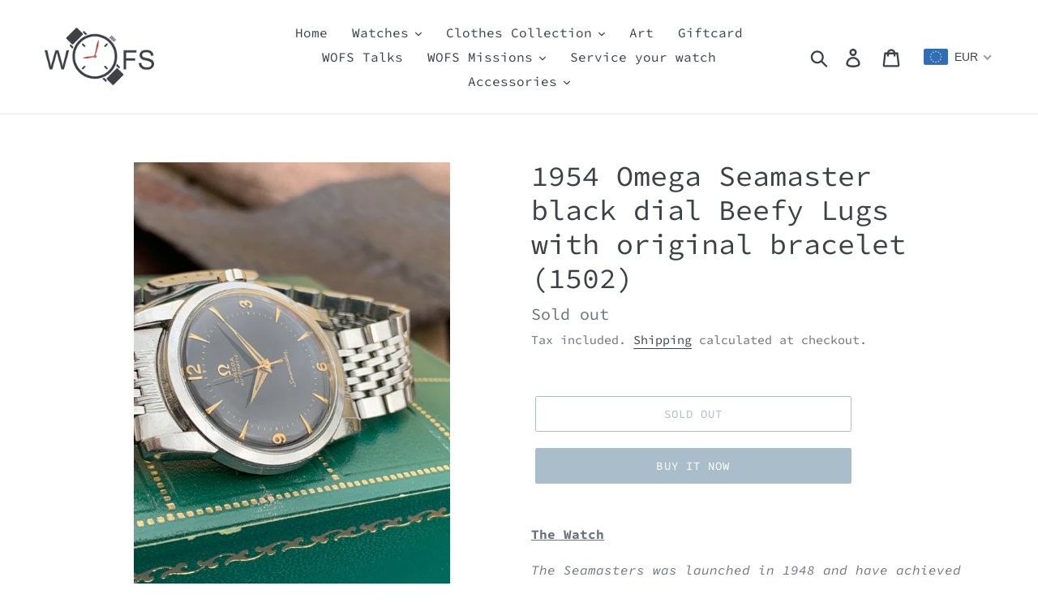

--- FILE ---
content_type: text/html; charset=utf-8
request_url: https://wofswatches.com/products/omega-beefy-lugs-seamaster-bor
body_size: 32973
content:
<!doctype html>
<html class="no-js" lang="en">
<head>
  <meta name="google-site-verification" content="WyFOUzO8XKaY9rJ8fupddrozZkZKM1tJkkDSZ1WDajo" />
  <meta charset="utf-8">
  <meta http-equiv="X-UA-Compatible" content="IE=edge,chrome=1">
  <meta name="viewport" content="width=device-width,initial-scale=1">
  <meta name="theme-color" content="#557b97">
  <link rel="canonical" href="https://wofswatches.com/products/omega-beefy-lugs-seamaster-bor"><title>1954 Omega Seamaster black dial Beefy Lugs with original bracelet (150
&ndash; WOFS Watches</title><meta name="description" content="The Watch The Seamasters was launched in 1948 and have achieved worldwide fame for their rugged reliability. The Seamaster family had its origins in the watches supplied to the British Airforce during the second world war. In 1954, 50 cases equipped with O-ring gaskets were submitted to a succession of extremely severe"><!-- /snippets/social-meta-tags.liquid -->




<meta property="og:site_name" content="WOFS Watches">
<meta property="og:url" content="https://wofswatches.com/products/omega-beefy-lugs-seamaster-bor">
<meta property="og:title" content="1954 Omega Seamaster black dial Beefy Lugs with original bracelet (1502)">
<meta property="og:type" content="product">
<meta property="og:description" content="The Watch The Seamasters was launched in 1948 and have achieved worldwide fame for their rugged reliability. The Seamaster family had its origins in the watches supplied to the British Airforce during the second world war. In 1954, 50 cases equipped with O-ring gaskets were submitted to a succession of extremely severe">

  <meta property="og:price:amount" content="1.500,00">
  <meta property="og:price:currency" content="EUR">

<meta property="og:image" content="http://wofswatches.com/cdn/shop/products/F018D809-33A5-4102-B3A9-4A36E7BB5E0E_1200x1200.jpg?v=1575917644"><meta property="og:image" content="http://wofswatches.com/cdn/shop/products/7D5C663E-2BE1-43C1-8030-C2AD9685D689_1200x1200.jpg?v=1575917644"><meta property="og:image" content="http://wofswatches.com/cdn/shop/products/DB366A65-8CBC-4CF6-A4AF-978AB66D43E4_1200x1200.jpg?v=1575917644">
<meta property="og:image:secure_url" content="https://wofswatches.com/cdn/shop/products/F018D809-33A5-4102-B3A9-4A36E7BB5E0E_1200x1200.jpg?v=1575917644"><meta property="og:image:secure_url" content="https://wofswatches.com/cdn/shop/products/7D5C663E-2BE1-43C1-8030-C2AD9685D689_1200x1200.jpg?v=1575917644"><meta property="og:image:secure_url" content="https://wofswatches.com/cdn/shop/products/DB366A65-8CBC-4CF6-A4AF-978AB66D43E4_1200x1200.jpg?v=1575917644">


<meta name="twitter:card" content="summary_large_image">
<meta name="twitter:title" content="1954 Omega Seamaster black dial Beefy Lugs with original bracelet (1502)">
<meta name="twitter:description" content="The Watch The Seamasters was launched in 1948 and have achieved worldwide fame for their rugged reliability. The Seamaster family had its origins in the watches supplied to the British Airforce during the second world war. In 1954, 50 cases equipped with O-ring gaskets were submitted to a succession of extremely severe">


  <link href="//wofswatches.com/cdn/shop/t/1/assets/theme.scss.css?v=20129565658093844171759259421" rel="stylesheet" type="text/css" media="all" />

  <script>
    var theme = {
      breakpoints: {
        medium: 750,
        large: 990,
        widescreen: 1400
      },
      strings: {
        addToCart: "Add to cart",
        soldOut: "Sold out",
        unavailable: "Unavailable",
        regularPrice: "Regular price",
        salePrice: "Sale price",
        sale: "Sale",
        showMore: "Show More",
        showLess: "Show Less",
        addressError: "Error looking up that address",
        addressNoResults: "No results for that address",
        addressQueryLimit: "You have exceeded the Google API usage limit. Consider upgrading to a \u003ca href=\"https:\/\/developers.google.com\/maps\/premium\/usage-limits\"\u003ePremium Plan\u003c\/a\u003e.",
        authError: "There was a problem authenticating your Google Maps account.",
        newWindow: "Opens in a new window.",
        external: "Opens external website.",
        newWindowExternal: "Opens external website in a new window.",
        removeLabel: "Remove [product]",
        update: "Update",
        quantity: "Quantity",
        discountedTotal: "Discounted total",
        regularTotal: "Regular total",
        priceColumn: "See Price column for discount details.",
        quantityMinimumMessage: "Quantity must be 1 or more",
        cartError: "There was an error while updating your cart. Please try again.",
        removedItemMessage: "Removed \u003cspan class=\"cart__removed-product-details\"\u003e([quantity]) [link]\u003c\/span\u003e from your cart.",
        unitPrice: "Unit price",
        unitPriceSeparator: "per",
        oneCartCount: "1 item",
        otherCartCount: "[count] items",
        quantityLabel: "Quantity: [count]"
      },
      moneyFormat: "\u003cspan class=money\u003e€{{amount_with_comma_separator}}\u003c\/span\u003e",
      moneyFormatWithCurrency: "\u003cspan class=money\u003e€{{amount_with_comma_separator}} EUR\u003c\/span\u003e"
    }

    document.documentElement.className = document.documentElement.className.replace('no-js', 'js');
  </script><script src="//wofswatches.com/cdn/shop/t/1/assets/lazysizes.js?v=94224023136283657951570702150" async="async"></script>
  <script src="//wofswatches.com/cdn/shop/t/1/assets/vendor.js?v=12001839194546984181570702151" defer="defer"></script>
  <script src="//wofswatches.com/cdn/shop/t/1/assets/theme.js?v=157511069213806491811576618533" defer="defer"></script>

  <script>window.performance && window.performance.mark && window.performance.mark('shopify.content_for_header.start');</script><meta id="shopify-digital-wallet" name="shopify-digital-wallet" content="/22298132576/digital_wallets/dialog">
<link rel="alternate" type="application/json+oembed" href="https://wofswatches.com/products/omega-beefy-lugs-seamaster-bor.oembed">
<script async="async" src="/checkouts/internal/preloads.js?locale=en-DE"></script>
<script id="shopify-features" type="application/json">{"accessToken":"4a216e5b9c2a86f7c1337b86ee8312da","betas":["rich-media-storefront-analytics"],"domain":"wofswatches.com","predictiveSearch":true,"shopId":22298132576,"locale":"en"}</script>
<script>var Shopify = Shopify || {};
Shopify.shop = "watch-out-for-sale.myshopify.com";
Shopify.locale = "en";
Shopify.currency = {"active":"EUR","rate":"1.0"};
Shopify.country = "DE";
Shopify.theme = {"name":"Debut","id":69718147168,"schema_name":"Debut","schema_version":"13.4.1","theme_store_id":796,"role":"main"};
Shopify.theme.handle = "null";
Shopify.theme.style = {"id":null,"handle":null};
Shopify.cdnHost = "wofswatches.com/cdn";
Shopify.routes = Shopify.routes || {};
Shopify.routes.root = "/";</script>
<script type="module">!function(o){(o.Shopify=o.Shopify||{}).modules=!0}(window);</script>
<script>!function(o){function n(){var o=[];function n(){o.push(Array.prototype.slice.apply(arguments))}return n.q=o,n}var t=o.Shopify=o.Shopify||{};t.loadFeatures=n(),t.autoloadFeatures=n()}(window);</script>
<script id="shop-js-analytics" type="application/json">{"pageType":"product"}</script>
<script defer="defer" async type="module" src="//wofswatches.com/cdn/shopifycloud/shop-js/modules/v2/client.init-shop-cart-sync_C5BV16lS.en.esm.js"></script>
<script defer="defer" async type="module" src="//wofswatches.com/cdn/shopifycloud/shop-js/modules/v2/chunk.common_CygWptCX.esm.js"></script>
<script type="module">
  await import("//wofswatches.com/cdn/shopifycloud/shop-js/modules/v2/client.init-shop-cart-sync_C5BV16lS.en.esm.js");
await import("//wofswatches.com/cdn/shopifycloud/shop-js/modules/v2/chunk.common_CygWptCX.esm.js");

  window.Shopify.SignInWithShop?.initShopCartSync?.({"fedCMEnabled":true,"windoidEnabled":true});

</script>
<script>(function() {
  var isLoaded = false;
  function asyncLoad() {
    if (isLoaded) return;
    isLoaded = true;
    var urls = ["\/\/cdn.shopify.com\/proxy\/f4a0e74d92c8316891cc1360f6e2f4fe0f19dfabd4c6e7758df9fa37daae8a93\/static.cdn.printful.com\/static\/js\/external\/shopify-product-customizer.js?v=0.28\u0026shop=watch-out-for-sale.myshopify.com\u0026sp-cache-control=cHVibGljLCBtYXgtYWdlPTkwMA"];
    for (var i = 0; i < urls.length; i++) {
      var s = document.createElement('script');
      s.type = 'text/javascript';
      s.async = true;
      s.src = urls[i];
      var x = document.getElementsByTagName('script')[0];
      x.parentNode.insertBefore(s, x);
    }
  };
  if(window.attachEvent) {
    window.attachEvent('onload', asyncLoad);
  } else {
    window.addEventListener('load', asyncLoad, false);
  }
})();</script>
<script id="__st">var __st={"a":22298132576,"offset":3600,"reqid":"09f367e0-8f75-45df-9184-37633d27b342-1768727539","pageurl":"wofswatches.com\/products\/omega-beefy-lugs-seamaster-bor","u":"985afacb50f4","p":"product","rtyp":"product","rid":4391193509984};</script>
<script>window.ShopifyPaypalV4VisibilityTracking = true;</script>
<script id="captcha-bootstrap">!function(){'use strict';const t='contact',e='account',n='new_comment',o=[[t,t],['blogs',n],['comments',n],[t,'customer']],c=[[e,'customer_login'],[e,'guest_login'],[e,'recover_customer_password'],[e,'create_customer']],r=t=>t.map((([t,e])=>`form[action*='/${t}']:not([data-nocaptcha='true']) input[name='form_type'][value='${e}']`)).join(','),a=t=>()=>t?[...document.querySelectorAll(t)].map((t=>t.form)):[];function s(){const t=[...o],e=r(t);return a(e)}const i='password',u='form_key',d=['recaptcha-v3-token','g-recaptcha-response','h-captcha-response',i],f=()=>{try{return window.sessionStorage}catch{return}},m='__shopify_v',_=t=>t.elements[u];function p(t,e,n=!1){try{const o=window.sessionStorage,c=JSON.parse(o.getItem(e)),{data:r}=function(t){const{data:e,action:n}=t;return t[m]||n?{data:e,action:n}:{data:t,action:n}}(c);for(const[e,n]of Object.entries(r))t.elements[e]&&(t.elements[e].value=n);n&&o.removeItem(e)}catch(o){console.error('form repopulation failed',{error:o})}}const l='form_type',E='cptcha';function T(t){t.dataset[E]=!0}const w=window,h=w.document,L='Shopify',v='ce_forms',y='captcha';let A=!1;((t,e)=>{const n=(g='f06e6c50-85a8-45c8-87d0-21a2b65856fe',I='https://cdn.shopify.com/shopifycloud/storefront-forms-hcaptcha/ce_storefront_forms_captcha_hcaptcha.v1.5.2.iife.js',D={infoText:'Protected by hCaptcha',privacyText:'Privacy',termsText:'Terms'},(t,e,n)=>{const o=w[L][v],c=o.bindForm;if(c)return c(t,g,e,D).then(n);var r;o.q.push([[t,g,e,D],n]),r=I,A||(h.body.append(Object.assign(h.createElement('script'),{id:'captcha-provider',async:!0,src:r})),A=!0)});var g,I,D;w[L]=w[L]||{},w[L][v]=w[L][v]||{},w[L][v].q=[],w[L][y]=w[L][y]||{},w[L][y].protect=function(t,e){n(t,void 0,e),T(t)},Object.freeze(w[L][y]),function(t,e,n,w,h,L){const[v,y,A,g]=function(t,e,n){const i=e?o:[],u=t?c:[],d=[...i,...u],f=r(d),m=r(i),_=r(d.filter((([t,e])=>n.includes(e))));return[a(f),a(m),a(_),s()]}(w,h,L),I=t=>{const e=t.target;return e instanceof HTMLFormElement?e:e&&e.form},D=t=>v().includes(t);t.addEventListener('submit',(t=>{const e=I(t);if(!e)return;const n=D(e)&&!e.dataset.hcaptchaBound&&!e.dataset.recaptchaBound,o=_(e),c=g().includes(e)&&(!o||!o.value);(n||c)&&t.preventDefault(),c&&!n&&(function(t){try{if(!f())return;!function(t){const e=f();if(!e)return;const n=_(t);if(!n)return;const o=n.value;o&&e.removeItem(o)}(t);const e=Array.from(Array(32),(()=>Math.random().toString(36)[2])).join('');!function(t,e){_(t)||t.append(Object.assign(document.createElement('input'),{type:'hidden',name:u})),t.elements[u].value=e}(t,e),function(t,e){const n=f();if(!n)return;const o=[...t.querySelectorAll(`input[type='${i}']`)].map((({name:t})=>t)),c=[...d,...o],r={};for(const[a,s]of new FormData(t).entries())c.includes(a)||(r[a]=s);n.setItem(e,JSON.stringify({[m]:1,action:t.action,data:r}))}(t,e)}catch(e){console.error('failed to persist form',e)}}(e),e.submit())}));const S=(t,e)=>{t&&!t.dataset[E]&&(n(t,e.some((e=>e===t))),T(t))};for(const o of['focusin','change'])t.addEventListener(o,(t=>{const e=I(t);D(e)&&S(e,y())}));const B=e.get('form_key'),M=e.get(l),P=B&&M;t.addEventListener('DOMContentLoaded',(()=>{const t=y();if(P)for(const e of t)e.elements[l].value===M&&p(e,B);[...new Set([...A(),...v().filter((t=>'true'===t.dataset.shopifyCaptcha))])].forEach((e=>S(e,t)))}))}(h,new URLSearchParams(w.location.search),n,t,e,['guest_login'])})(!0,!0)}();</script>
<script integrity="sha256-4kQ18oKyAcykRKYeNunJcIwy7WH5gtpwJnB7kiuLZ1E=" data-source-attribution="shopify.loadfeatures" defer="defer" src="//wofswatches.com/cdn/shopifycloud/storefront/assets/storefront/load_feature-a0a9edcb.js" crossorigin="anonymous"></script>
<script data-source-attribution="shopify.dynamic_checkout.dynamic.init">var Shopify=Shopify||{};Shopify.PaymentButton=Shopify.PaymentButton||{isStorefrontPortableWallets:!0,init:function(){window.Shopify.PaymentButton.init=function(){};var t=document.createElement("script");t.src="https://wofswatches.com/cdn/shopifycloud/portable-wallets/latest/portable-wallets.en.js",t.type="module",document.head.appendChild(t)}};
</script>
<script data-source-attribution="shopify.dynamic_checkout.buyer_consent">
  function portableWalletsHideBuyerConsent(e){var t=document.getElementById("shopify-buyer-consent"),n=document.getElementById("shopify-subscription-policy-button");t&&n&&(t.classList.add("hidden"),t.setAttribute("aria-hidden","true"),n.removeEventListener("click",e))}function portableWalletsShowBuyerConsent(e){var t=document.getElementById("shopify-buyer-consent"),n=document.getElementById("shopify-subscription-policy-button");t&&n&&(t.classList.remove("hidden"),t.removeAttribute("aria-hidden"),n.addEventListener("click",e))}window.Shopify?.PaymentButton&&(window.Shopify.PaymentButton.hideBuyerConsent=portableWalletsHideBuyerConsent,window.Shopify.PaymentButton.showBuyerConsent=portableWalletsShowBuyerConsent);
</script>
<script>
  function portableWalletsCleanup(e){e&&e.src&&console.error("Failed to load portable wallets script "+e.src);var t=document.querySelectorAll("shopify-accelerated-checkout .shopify-payment-button__skeleton, shopify-accelerated-checkout-cart .wallet-cart-button__skeleton"),e=document.getElementById("shopify-buyer-consent");for(let e=0;e<t.length;e++)t[e].remove();e&&e.remove()}function portableWalletsNotLoadedAsModule(e){e instanceof ErrorEvent&&"string"==typeof e.message&&e.message.includes("import.meta")&&"string"==typeof e.filename&&e.filename.includes("portable-wallets")&&(window.removeEventListener("error",portableWalletsNotLoadedAsModule),window.Shopify.PaymentButton.failedToLoad=e,"loading"===document.readyState?document.addEventListener("DOMContentLoaded",window.Shopify.PaymentButton.init):window.Shopify.PaymentButton.init())}window.addEventListener("error",portableWalletsNotLoadedAsModule);
</script>

<script type="module" src="https://wofswatches.com/cdn/shopifycloud/portable-wallets/latest/portable-wallets.en.js" onError="portableWalletsCleanup(this)" crossorigin="anonymous"></script>
<script nomodule>
  document.addEventListener("DOMContentLoaded", portableWalletsCleanup);
</script>

<link id="shopify-accelerated-checkout-styles" rel="stylesheet" media="screen" href="https://wofswatches.com/cdn/shopifycloud/portable-wallets/latest/accelerated-checkout-backwards-compat.css" crossorigin="anonymous">
<style id="shopify-accelerated-checkout-cart">
        #shopify-buyer-consent {
  margin-top: 1em;
  display: inline-block;
  width: 100%;
}

#shopify-buyer-consent.hidden {
  display: none;
}

#shopify-subscription-policy-button {
  background: none;
  border: none;
  padding: 0;
  text-decoration: underline;
  font-size: inherit;
  cursor: pointer;
}

#shopify-subscription-policy-button::before {
  box-shadow: none;
}

      </style>

<script>window.performance && window.performance.mark && window.performance.mark('shopify.content_for_header.end');</script>



<script>
window.mlvedaShopCurrency = "EUR";
window.shopCurrency = "EUR";
window.supported_currencies = "EUR SEK USD";
</script><!-- "snippets/weglot_hreftags.liquid" was not rendered, the associated app was uninstalled -->
<!-- "snippets/weglot_switcher.liquid" was not rendered, the associated app was uninstalled -->
<!-- BEGIN app block: shopify://apps/beast-currency-converter/blocks/doubly/267afa86-a419-4d5b-a61b-556038e7294d -->


	<script>
		var DoublyGlobalCurrency, catchXHR = true, bccAppVersion = 1;
       	var DoublyGlobal = {
			theme : 'flags_theme',
			spanClass : 'money',
			cookieName : '_g1576611263',
			ratesUrl :  'https://init.grizzlyapps.com/9e32c84f0db4f7b1eb40c32bdb0bdea9',
			geoUrl : 'https://currency.grizzlyapps.com/83d400c612f9a099fab8f76dcab73a48',
			shopCurrency : 'EUR',
            allowedCurrencies : '["EUR","USD","SEK"]',
			countriesJSON : '[]',
			currencyMessage : 'All orders are processed in EUR. While the content of your cart is currently displayed in <span class="selected-currency"></span>, you will checkout using EUR at the most current exchange rate.',
            currencyFormat : 'money_with_currency_format',
			euroFormat : 'amount_with_comma_separator',
            removeDecimals : 0,
            roundDecimals : 0,
            roundTo : '99',
            autoSwitch : 0,
			showPriceOnHover : 0,
            showCurrencyMessage : false,
			hideConverter : '',
			forceJqueryLoad : false,
			beeketing : true,
			themeScript : '',
			customerScriptBefore : '',
			customerScriptAfter : '',
			debug: false
		};

		<!-- inline script: fixes + various plugin js functions -->
		DoublyGlobal.themeScript = "if(DoublyGlobal.debug) debugger;if(!window.jQueryGrizzly) { var script = document.createElement('script'); script.type = \"text\/javascript\"; script.src = \"\/\/ajax.googleapis.com\/ajax\/libs\/jquery\/1.11.1\/jquery.min.js\"; document.getElementsByTagName('head')[0].appendChild(script); } var right = 35; var searchRight = 0; var accountPresentMargin = ''; if(jQueryGrizzly('.site-header__icons-wrapper .site-header__account').length!==0) { right = 80; searchRight = 45; accountPresentMargin = '.site-header__icons-wrapper {margin-right: -30px;} .doubly-wrapper { padding-left:15px; } @media screen and (min-width:750px) and (max-width:900px) { .logo--center .doubly-nice-select.slim .current .flags {display:none;} } @media screen and (max-width:400px) { .doubly-wrapper { padding-left:10px; margin-right:-5px; right:0px; } .site-header__icons-wrapper .doubly-wrapper .doubly-nice-select:after { content:none; } } @media screen and (max-width:350px) { .doubly-wrapper { right:0px !important; } }'; } jQueryGrizzly('head').append('<style> .doubly-wrapper {position: absolute; margin-top: -10px; top: 50%; right: '+right+'px;} .logo--left .site-header__search {padding-right: '+(searchRight+130)+'px !important;} '+accountPresentMargin+' @media screen and (min-width:801px) and (max-width:950px) { .logo--left .doubly-nice-select.slim .current .flags {display:none;} .logo--left .site-header__search {padding-right: '+(searchRight+90)+'px;} } @media screen and (min-width:750px) and (max-width:800px) { .logo--left .doubly-nice-select:after {border: 0px;} .logo--left .doubly-nice-select {padding-right: 0px !important;} .logo--left .doubly-nice-select.slim .current .flags {display:none;} .logo--left .site-header__search {padding-right: '+(searchRight+70)+'px;} } @media screen and (max-width:749px) { .site-header .grid .grid__item.medium-up--one-quarter:last-child {width: 70% ;} .site-header .grid .grid__item.medium-up--one-quarter {width: 30% ;} .doubly-wrapper {float: none; display: inline-block; position: relative; right:-5px ;margin-top:0 ;top:0; vertical-align: middle;} .site-header__icons-wrapper {margin-right: -10px;} .site-header__cart { padding-right:10px !important; } } @media screen and (max-width:749px) and (min-width:381px) { .site-header__cart { padding-right:10px !important; } } @media screen and (max-width:381px) { .doubly-nice-select.slim .current .flags {display:none;} } @media screen and (max-width:350px) { .doubly-wrapper .doubly-nice-select { padding-right:3px !important; } .site-header__icons-wrapper .doubly-nice-select:after { content:none; } } <\/style>'); var setRelative = false; if (jQueryGrizzly('.site-header__icons-wrapper .site-header__cart').css('position') == 'relative') { setRelative = true; } if (setRelative) { jQueryGrizzly('head').append('<style> @media screen and (max-width:1050px) and (min-width:800px) { .doubly-wrapper .doubly-nice-select::after { display:none; } } @media screen and (min-width:750px) { .logo--left .site-header__search { padding-right:0px !important; } .site-header__icons-wrapper .doubly-nice-select.slim .current .flags { display:initial !important; } .site-header__icons-wrapper .doubly-wrapper { position:relative; float:none; display:inline-block; margin:0; right:0; top:0; } } @media screen and (min-width:382px) and (max-width:749px) { .doubly-wrapper { width:110px; top:2px; margin-left:-15px; } } @media screen and (max-width:350px) { .doubly-wrapper .doubly-nice-select.right .list { right:-30px; } } <\/style>'); } if (jQueryGrizzly('.cart .doubly-message').length==0) { jQueryGrizzly('.cart .cart__footer').before('<div class=\"doubly-message\"><\/div>'); } jQueryGrizzly('.site-header__icons-wrapper a.site-header__cart').after('<div class=\"doubly-wrapper\"><\/div>'); function afterCurrencySwitcherInit() { jQueryGrizzly('.doubly-wrapper .doubly-nice-select').addClass('slim'); } function reinterpretMoney() { jQueryGrizzly('.grid-view-item.product-card .price.price--listing dd>.price-item').each(function() { if(jQueryGrizzly(this).text().trim().length > 0 && jQueryGrizzly(this).find('span.money').length==0 && jQueryGrizzly(this).text().trim().indexOf('<span class=money>') !== -1) { var initialText = jQueryGrizzly(this).text().trim(); jQueryGrizzly(this).html(initialText); } }); jQueryGrizzly('.template-search .price.price--listing dd>.price-item').each(function() { if(jQueryGrizzly(this).text().trim().length > 0 && jQueryGrizzly(this).find('span.money').length==0 && jQueryGrizzly(this).text().trim().indexOf('<span class=money>') !== -1) { var initialText = jQueryGrizzly(this).text().trim(); jQueryGrizzly(this).html(initialText); } }); } reinterpretMoney(); setTimeout(function() { reinterpretMoney(); },1000);";
                    DoublyGlobal.initNiceSelect = function(){
                        !function(e) {
                            e.fn.niceSelect = function() {
                                this.each(function() {
                                    var s = e(this);
                                    var t = s.next()
                                    , n = s.find('option')
                                    , a = s.find('option:selected');
                                    t.find('.current').html('<span class="flags flags-' + a.data('country') + '"></span> &nbsp;' + a.data('display') || a.text());
                                }),
                                e(document).off('.nice_select'),
                                e(document).on('click.nice_select', '.doubly-nice-select.doubly-nice-select', function(s) {
                                    var t = e(this);
                                    e('.doubly-nice-select').not(t).removeClass('open'),
                                    t.toggleClass('open'),
                                    t.hasClass('open') ? (t.find('.option'),
                                    t.find('.focus').removeClass('focus'),
                                    t.find('.selected').addClass('focus')) : t.focus()
                                }),
                                e(document).on('click.nice_select', function(s) {
                                    0 === e(s.target).closest('.doubly-nice-select').length && e('.doubly-nice-select').removeClass('open').find('.option')
                                }),
                                e(document).on('click.nice_select', '.doubly-nice-select .option', function(s) {
                                    var t = e(this);
                                    e('.doubly-nice-select').each(function() {
                                        var s = e(this).find('.option[data-value="' + t.data('value') + '"]')
                                        , n = s.closest('.doubly-nice-select');
                                        n.find('.selected').removeClass('selected'),
                                        s.addClass('selected');
                                        var a = '<span class="flags flags-' + s.data('country') + '"></span> &nbsp;' + s.data('display') || s.text();
                                        n.find('.current').html(a),
                                        n.prev('select').val(s.data('value')).trigger('change')
                                    })
                                }),
                                e(document).on('keydown.nice_select', '.doubly-nice-select', function(s) {
                                    var t = e(this)
                                    , n = e(t.find('.focus') || t.find('.list .option.selected'));
                                    if (32 == s.keyCode || 13 == s.keyCode)
                                        return t.hasClass('open') ? n.trigger('click') : t.trigger('click'),
                                        !1;
                                    if (40 == s.keyCode)
                                        return t.hasClass('open') ? n.next().length > 0 && (t.find('.focus').removeClass('focus'),
                                        n.next().addClass('focus')) : t.trigger('click'),
                                        !1;
                                    if (38 == s.keyCode)
                                        return t.hasClass('open') ? n.prev().length > 0 && (t.find('.focus').removeClass('focus'),
                                        n.prev().addClass('focus')) : t.trigger('click'),
                                        !1;
                                    if (27 == s.keyCode)
                                        t.hasClass('open') && t.trigger('click');
                                    else if (9 == s.keyCode && t.hasClass('open'))
                                        return !1
                                })
                            }
                        }(jQueryGrizzly);
                    };
                DoublyGlobal.addSelect = function(){
                    /* add select in select wrapper or body */  
                    if (jQueryGrizzly('.doubly-wrapper').length>0) { 
                        var doublyWrapper = '.doubly-wrapper';
                    } else if (jQueryGrizzly('.doubly-float').length==0) {
                        var doublyWrapper = '.doubly-float';
                        jQueryGrizzly('body').append('<div class="doubly-float"></div>');
                    }
                    document.querySelectorAll(doublyWrapper).forEach(function(el) {
                        el.insertAdjacentHTML('afterbegin', '<select class="currency-switcher right" name="doubly-currencies"><option value="EUR" data-country="European-Union" data-currency-symbol="&#8364;" data-display="EUR">Euro</option><option value="USD" data-country="United-States" data-currency-symbol="&#36;" data-display="USD">US Dollar</option><option value="SEK" data-country="Sweden" data-currency-symbol="&#107;&#114;" data-display="SEK">Swedish Krona</option></select> <div class="doubly-nice-select currency-switcher right" data-nosnippet> <span class="current notranslate"></span> <ul class="list"> <li class="option notranslate" data-value="EUR" data-country="European-Union" data-currency-symbol="&#8364;" data-display="EUR"><span class="flags flags-European-Union"></span> &nbsp;Euro</li><li class="option notranslate" data-value="USD" data-country="United-States" data-currency-symbol="&#36;" data-display="USD"><span class="flags flags-United-States"></span> &nbsp;US Dollar</li><li class="option notranslate" data-value="SEK" data-country="Sweden" data-currency-symbol="&#107;&#114;" data-display="SEK"><span class="flags flags-Sweden"></span> &nbsp;Swedish Krona</li> </ul> </div>');
                    });
                }
		var bbb = "";
	</script>
	
	
	<!-- inline styles -->
	<style> 
		
		.flags{background-image:url("https://cdn.shopify.com/extensions/01997e3d-dbe8-7f57-a70f-4120f12c2b07/currency-54/assets/currency-flags.png")}
		.flags-small{background-image:url("https://cdn.shopify.com/extensions/01997e3d-dbe8-7f57-a70f-4120f12c2b07/currency-54/assets/currency-flags-small.png")}
		select.currency-switcher{display:none}.doubly-nice-select{-webkit-tap-highlight-color:transparent;background-color:#fff;border-radius:5px;border:1px solid #e8e8e8;box-sizing:border-box;cursor:pointer;display:block;float:left;font-family:"Helvetica Neue",Arial;font-size:14px;font-weight:400;height:42px;line-height:40px;outline:0;padding-left:12px;padding-right:30px;position:relative;text-align:left!important;transition:none;/*transition:all .2s ease-in-out;*/-webkit-user-select:none;-moz-user-select:none;-ms-user-select:none;user-select:none;white-space:nowrap;width:auto}.doubly-nice-select:hover{border-color:#dbdbdb}.doubly-nice-select.open,.doubly-nice-select:active,.doubly-nice-select:focus{border-color:#88bfff}.doubly-nice-select:after{border-bottom:2px solid #999;border-right:2px solid #999;content:"";display:block;height:5px;box-sizing:content-box;pointer-events:none;position:absolute;right:14px;top:16px;-webkit-transform-origin:66% 66%;transform-origin:66% 66%;-webkit-transform:rotate(45deg);transform:rotate(45deg);transition:transform .15s ease-in-out;width:5px}.doubly-nice-select.open:after{-webkit-transform:rotate(-135deg);transform:rotate(-135deg)}.doubly-nice-select.open .list{opacity:1;pointer-events:auto;-webkit-transform:scale(1) translateY(0);transform:scale(1) translateY(0); z-index:1000000 !important;}.doubly-nice-select.disabled{border-color:#ededed;color:#999;pointer-events:none}.doubly-nice-select.disabled:after{border-color:#ccc}.doubly-nice-select.wide{width:100%}.doubly-nice-select.wide .list{left:0!important;right:0!important}.doubly-nice-select.right{float:right}.doubly-nice-select.right .list{left:auto;right:0}.doubly-nice-select.small{font-size:12px;height:36px;line-height:34px}.doubly-nice-select.small:after{height:4px;width:4px}.flags-Afghanistan,.flags-Albania,.flags-Algeria,.flags-Andorra,.flags-Angola,.flags-Antigua-and-Barbuda,.flags-Argentina,.flags-Armenia,.flags-Aruba,.flags-Australia,.flags-Austria,.flags-Azerbaijan,.flags-Bahamas,.flags-Bahrain,.flags-Bangladesh,.flags-Barbados,.flags-Belarus,.flags-Belgium,.flags-Belize,.flags-Benin,.flags-Bermuda,.flags-Bhutan,.flags-Bitcoin,.flags-Bolivia,.flags-Bosnia-and-Herzegovina,.flags-Botswana,.flags-Brazil,.flags-Brunei,.flags-Bulgaria,.flags-Burkina-Faso,.flags-Burundi,.flags-Cambodia,.flags-Cameroon,.flags-Canada,.flags-Cape-Verde,.flags-Cayman-Islands,.flags-Central-African-Republic,.flags-Chad,.flags-Chile,.flags-China,.flags-Colombia,.flags-Comoros,.flags-Congo-Democratic,.flags-Congo-Republic,.flags-Costa-Rica,.flags-Cote-d_Ivoire,.flags-Croatia,.flags-Cuba,.flags-Curacao,.flags-Cyprus,.flags-Czech-Republic,.flags-Denmark,.flags-Djibouti,.flags-Dominica,.flags-Dominican-Republic,.flags-East-Timor,.flags-Ecuador,.flags-Egypt,.flags-El-Salvador,.flags-Equatorial-Guinea,.flags-Eritrea,.flags-Estonia,.flags-Ethiopia,.flags-European-Union,.flags-Falkland-Islands,.flags-Fiji,.flags-Finland,.flags-France,.flags-Gabon,.flags-Gambia,.flags-Georgia,.flags-Germany,.flags-Ghana,.flags-Gibraltar,.flags-Grecee,.flags-Grenada,.flags-Guatemala,.flags-Guernsey,.flags-Guinea,.flags-Guinea-Bissau,.flags-Guyana,.flags-Haiti,.flags-Honduras,.flags-Hong-Kong,.flags-Hungary,.flags-IMF,.flags-Iceland,.flags-India,.flags-Indonesia,.flags-Iran,.flags-Iraq,.flags-Ireland,.flags-Isle-of-Man,.flags-Israel,.flags-Italy,.flags-Jamaica,.flags-Japan,.flags-Jersey,.flags-Jordan,.flags-Kazakhstan,.flags-Kenya,.flags-Korea-North,.flags-Korea-South,.flags-Kosovo,.flags-Kuwait,.flags-Kyrgyzstan,.flags-Laos,.flags-Latvia,.flags-Lebanon,.flags-Lesotho,.flags-Liberia,.flags-Libya,.flags-Liechtenstein,.flags-Lithuania,.flags-Luxembourg,.flags-Macao,.flags-Macedonia,.flags-Madagascar,.flags-Malawi,.flags-Malaysia,.flags-Maldives,.flags-Mali,.flags-Malta,.flags-Marshall-Islands,.flags-Mauritania,.flags-Mauritius,.flags-Mexico,.flags-Micronesia-_Federated_,.flags-Moldova,.flags-Monaco,.flags-Mongolia,.flags-Montenegro,.flags-Morocco,.flags-Mozambique,.flags-Myanmar,.flags-Namibia,.flags-Nauru,.flags-Nepal,.flags-Netherlands,.flags-New-Zealand,.flags-Nicaragua,.flags-Niger,.flags-Nigeria,.flags-Norway,.flags-Oman,.flags-Pakistan,.flags-Palau,.flags-Panama,.flags-Papua-New-Guinea,.flags-Paraguay,.flags-Peru,.flags-Philippines,.flags-Poland,.flags-Portugal,.flags-Qatar,.flags-Romania,.flags-Russia,.flags-Rwanda,.flags-Saint-Helena,.flags-Saint-Kitts-and-Nevis,.flags-Saint-Lucia,.flags-Saint-Vincent-and-the-Grenadines,.flags-Samoa,.flags-San-Marino,.flags-Sao-Tome-and-Principe,.flags-Saudi-Arabia,.flags-Seborga,.flags-Senegal,.flags-Serbia,.flags-Seychelles,.flags-Sierra-Leone,.flags-Singapore,.flags-Slovakia,.flags-Slovenia,.flags-Solomon-Islands,.flags-Somalia,.flags-South-Africa,.flags-South-Sudan,.flags-Spain,.flags-Sri-Lanka,.flags-Sudan,.flags-Suriname,.flags-Swaziland,.flags-Sweden,.flags-Switzerland,.flags-Syria,.flags-Taiwan,.flags-Tajikistan,.flags-Tanzania,.flags-Thailand,.flags-Togo,.flags-Tonga,.flags-Trinidad-and-Tobago,.flags-Tunisia,.flags-Turkey,.flags-Turkmenistan,.flags-Tuvalu,.flags-Uganda,.flags-Ukraine,.flags-United-Arab-Emirates,.flags-United-Kingdom,.flags-United-States,.flags-Uruguay,.flags-Uzbekistan,.flags-Vanuatu,.flags-Vatican-City,.flags-Venezuela,.flags-Vietnam,.flags-Wallis-and-Futuna,.flags-XAG,.flags-XAU,.flags-XPT,.flags-Yemen,.flags-Zambia,.flags-Zimbabwe{width:30px;height:20px}.doubly-nice-select.small .option{line-height:34px;min-height:34px}.doubly-nice-select .list{background-color:#fff;border-radius:5px;box-shadow:0 0 0 1px rgba(68,68,68,.11);box-sizing:border-box;margin:4px 0 0!important;opacity:0;overflow:scroll;overflow-x:hidden;padding:0;pointer-events:none;position:absolute;top:100%;max-height:260px;left:0;-webkit-transform-origin:50% 0;transform-origin:50% 0;-webkit-transform:scale(.75) translateY(-21px);transform:scale(.75) translateY(-21px);transition:all .2s cubic-bezier(.5,0,0,1.25),opacity .15s ease-out;z-index:100000}.doubly-nice-select .current img,.doubly-nice-select .option img{vertical-align:top;padding-top:10px}.doubly-nice-select .list:hover .option:not(:hover){background-color:transparent!important}.doubly-nice-select .option{font-size:13px !important;float:none!important;text-align:left !important;margin:0px !important;font-family:Helvetica Neue,Arial !important;letter-spacing:normal;text-transform:none;display:block!important;cursor:pointer;font-weight:400;line-height:40px!important;list-style:none;min-height:40px;min-width:55px;margin-bottom:0;outline:0;padding-left:18px!important;padding-right:52px!important;text-align:left;transition:all .2s}.doubly-nice-select .option.focus,.doubly-nice-select .option.selected.focus,.doubly-nice-select .option:hover{background-color:#f6f6f6}.doubly-nice-select .option.selected{font-weight:700}.doubly-nice-select .current img{line-height:45px}.doubly-nice-select.slim{padding:0 18px 0 0;height:20px;line-height:20px;border:0;background:0 0!important}.doubly-nice-select.slim .current .flags{margin-top:0 !important}.doubly-nice-select.slim:after{right:4px;top:6px}.flags{background-repeat:no-repeat;display:block;margin:10px 4px 0 0 !important;float:left}.flags-Zimbabwe{background-position:-5px -5px}.flags-Zambia{background-position:-45px -5px}.flags-Yemen{background-position:-85px -5px}.flags-Vietnam{background-position:-125px -5px}.flags-Venezuela{background-position:-165px -5px}.flags-Vatican-City{background-position:-205px -5px}.flags-Vanuatu{background-position:-245px -5px}.flags-Uzbekistan{background-position:-285px -5px}.flags-Uruguay{background-position:-325px -5px}.flags-United-States{background-position:-365px -5px}.flags-United-Kingdom{background-position:-405px -5px}.flags-United-Arab-Emirates{background-position:-445px -5px}.flags-Ukraine{background-position:-5px -35px}.flags-Uganda{background-position:-45px -35px}.flags-Tuvalu{background-position:-85px -35px}.flags-Turkmenistan{background-position:-125px -35px}.flags-Turkey{background-position:-165px -35px}.flags-Tunisia{background-position:-205px -35px}.flags-Trinidad-and-Tobago{background-position:-245px -35px}.flags-Tonga{background-position:-285px -35px}.flags-Togo{background-position:-325px -35px}.flags-Thailand{background-position:-365px -35px}.flags-Tanzania{background-position:-405px -35px}.flags-Tajikistan{background-position:-445px -35px}.flags-Taiwan{background-position:-5px -65px}.flags-Syria{background-position:-45px -65px}.flags-Switzerland{background-position:-85px -65px}.flags-Sweden{background-position:-125px -65px}.flags-Swaziland{background-position:-165px -65px}.flags-Suriname{background-position:-205px -65px}.flags-Sudan{background-position:-245px -65px}.flags-Sri-Lanka{background-position:-285px -65px}.flags-Spain{background-position:-325px -65px}.flags-South-Sudan{background-position:-365px -65px}.flags-South-Africa{background-position:-405px -65px}.flags-Somalia{background-position:-445px -65px}.flags-Solomon-Islands{background-position:-5px -95px}.flags-Slovenia{background-position:-45px -95px}.flags-Slovakia{background-position:-85px -95px}.flags-Singapore{background-position:-125px -95px}.flags-Sierra-Leone{background-position:-165px -95px}.flags-Seychelles{background-position:-205px -95px}.flags-Serbia{background-position:-245px -95px}.flags-Senegal{background-position:-285px -95px}.flags-Saudi-Arabia{background-position:-325px -95px}.flags-Sao-Tome-and-Principe{background-position:-365px -95px}.flags-San-Marino{background-position:-405px -95px}.flags-Samoa{background-position:-445px -95px}.flags-Saint-Vincent-and-the-Grenadines{background-position:-5px -125px}.flags-Saint-Lucia{background-position:-45px -125px}.flags-Saint-Kitts-and-Nevis{background-position:-85px -125px}.flags-Rwanda{background-position:-125px -125px}.flags-Russia{background-position:-165px -125px}.flags-Romania{background-position:-205px -125px}.flags-Qatar{background-position:-245px -125px}.flags-Portugal{background-position:-285px -125px}.flags-Poland{background-position:-325px -125px}.flags-Philippines{background-position:-365px -125px}.flags-Peru{background-position:-405px -125px}.flags-Paraguay{background-position:-445px -125px}.flags-Papua-New-Guinea{background-position:-5px -155px}.flags-Panama{background-position:-45px -155px}.flags-Palau{background-position:-85px -155px}.flags-Pakistan{background-position:-125px -155px}.flags-Oman{background-position:-165px -155px}.flags-Norway{background-position:-205px -155px}.flags-Nigeria{background-position:-245px -155px}.flags-Niger{background-position:-285px -155px}.flags-Nicaragua{background-position:-325px -155px}.flags-New-Zealand{background-position:-365px -155px}.flags-Netherlands{background-position:-405px -155px}.flags-Nepal{background-position:-445px -155px}.flags-Nauru{background-position:-5px -185px}.flags-Namibia{background-position:-45px -185px}.flags-Myanmar{background-position:-85px -185px}.flags-Mozambique{background-position:-125px -185px}.flags-Morocco{background-position:-165px -185px}.flags-Montenegro{background-position:-205px -185px}.flags-Mongolia{background-position:-245px -185px}.flags-Monaco{background-position:-285px -185px}.flags-Moldova{background-position:-325px -185px}.flags-Micronesia-_Federated_{background-position:-365px -185px}.flags-Mexico{background-position:-405px -185px}.flags-Mauritius{background-position:-445px -185px}.flags-Mauritania{background-position:-5px -215px}.flags-Marshall-Islands{background-position:-45px -215px}.flags-Malta{background-position:-85px -215px}.flags-Mali{background-position:-125px -215px}.flags-Maldives{background-position:-165px -215px}.flags-Malaysia{background-position:-205px -215px}.flags-Malawi{background-position:-245px -215px}.flags-Madagascar{background-position:-285px -215px}.flags-Macedonia{background-position:-325px -215px}.flags-Luxembourg{background-position:-365px -215px}.flags-Lithuania{background-position:-405px -215px}.flags-Liechtenstein{background-position:-445px -215px}.flags-Libya{background-position:-5px -245px}.flags-Liberia{background-position:-45px -245px}.flags-Lesotho{background-position:-85px -245px}.flags-Lebanon{background-position:-125px -245px}.flags-Latvia{background-position:-165px -245px}.flags-Laos{background-position:-205px -245px}.flags-Kyrgyzstan{background-position:-245px -245px}.flags-Kuwait{background-position:-285px -245px}.flags-Kosovo{background-position:-325px -245px}.flags-Korea-South{background-position:-365px -245px}.flags-Korea-North{background-position:-405px -245px}.flags-Kiribati{width:30px;height:20px;background-position:-445px -245px}.flags-Kenya{background-position:-5px -275px}.flags-Kazakhstan{background-position:-45px -275px}.flags-Jordan{background-position:-85px -275px}.flags-Japan{background-position:-125px -275px}.flags-Jamaica{background-position:-165px -275px}.flags-Italy{background-position:-205px -275px}.flags-Israel{background-position:-245px -275px}.flags-Ireland{background-position:-285px -275px}.flags-Iraq{background-position:-325px -275px}.flags-Iran{background-position:-365px -275px}.flags-Indonesia{background-position:-405px -275px}.flags-India{background-position:-445px -275px}.flags-Iceland{background-position:-5px -305px}.flags-Hungary{background-position:-45px -305px}.flags-Honduras{background-position:-85px -305px}.flags-Haiti{background-position:-125px -305px}.flags-Guyana{background-position:-165px -305px}.flags-Guinea{background-position:-205px -305px}.flags-Guinea-Bissau{background-position:-245px -305px}.flags-Guatemala{background-position:-285px -305px}.flags-Grenada{background-position:-325px -305px}.flags-Grecee{background-position:-365px -305px}.flags-Ghana{background-position:-405px -305px}.flags-Germany{background-position:-445px -305px}.flags-Georgia{background-position:-5px -335px}.flags-Gambia{background-position:-45px -335px}.flags-Gabon{background-position:-85px -335px}.flags-France{background-position:-125px -335px}.flags-Finland{background-position:-165px -335px}.flags-Fiji{background-position:-205px -335px}.flags-Ethiopia{background-position:-245px -335px}.flags-Estonia{background-position:-285px -335px}.flags-Eritrea{background-position:-325px -335px}.flags-Equatorial-Guinea{background-position:-365px -335px}.flags-El-Salvador{background-position:-405px -335px}.flags-Egypt{background-position:-445px -335px}.flags-Ecuador{background-position:-5px -365px}.flags-East-Timor{background-position:-45px -365px}.flags-Dominican-Republic{background-position:-85px -365px}.flags-Dominica{background-position:-125px -365px}.flags-Djibouti{background-position:-165px -365px}.flags-Denmark{background-position:-205px -365px}.flags-Czech-Republic{background-position:-245px -365px}.flags-Cyprus{background-position:-285px -365px}.flags-Cuba{background-position:-325px -365px}.flags-Croatia{background-position:-365px -365px}.flags-Cote-d_Ivoire{background-position:-405px -365px}.flags-Costa-Rica{background-position:-445px -365px}.flags-Congo-Republic{background-position:-5px -395px}.flags-Congo-Democratic{background-position:-45px -395px}.flags-Comoros{background-position:-85px -395px}.flags-Colombia{background-position:-125px -395px}.flags-China{background-position:-165px -395px}.flags-Chile{background-position:-205px -395px}.flags-Chad{background-position:-245px -395px}.flags-Central-African-Republic{background-position:-285px -395px}.flags-Cape-Verde{background-position:-325px -395px}.flags-Canada{background-position:-365px -395px}.flags-Cameroon{background-position:-405px -395px}.flags-Cambodia{background-position:-445px -395px}.flags-Burundi{background-position:-5px -425px}.flags-Burkina-Faso{background-position:-45px -425px}.flags-Bulgaria{background-position:-85px -425px}.flags-Brunei{background-position:-125px -425px}.flags-Brazil{background-position:-165px -425px}.flags-Botswana{background-position:-205px -425px}.flags-Bosnia-and-Herzegovina{background-position:-245px -425px}.flags-Bolivia{background-position:-285px -425px}.flags-Bhutan{background-position:-325px -425px}.flags-Benin{background-position:-365px -425px}.flags-Belize{background-position:-405px -425px}.flags-Belgium{background-position:-445px -425px}.flags-Belarus{background-position:-5px -455px}.flags-Barbados{background-position:-45px -455px}.flags-Bangladesh{background-position:-85px -455px}.flags-Bahrain{background-position:-125px -455px}.flags-Bahamas{background-position:-165px -455px}.flags-Azerbaijan{background-position:-205px -455px}.flags-Austria{background-position:-245px -455px}.flags-Australia{background-position:-285px -455px}.flags-Armenia{background-position:-325px -455px}.flags-Argentina{background-position:-365px -455px}.flags-Antigua-and-Barbuda{background-position:-405px -455px}.flags-Andorra{background-position:-445px -455px}.flags-Algeria{background-position:-5px -485px}.flags-Albania{background-position:-45px -485px}.flags-Afghanistan{background-position:-85px -485px}.flags-Bermuda{background-position:-125px -485px}.flags-European-Union{background-position:-165px -485px}.flags-XPT{background-position:-205px -485px}.flags-XAU{background-position:-245px -485px}.flags-XAG{background-position:-285px -485px}.flags-Wallis-and-Futuna{background-position:-325px -485px}.flags-Seborga{background-position:-365px -485px}.flags-Aruba{background-position:-405px -485px}.flags-Angola{background-position:-445px -485px}.flags-Saint-Helena{background-position:-485px -5px}.flags-Macao{background-position:-485px -35px}.flags-Jersey{background-position:-485px -65px}.flags-Isle-of-Man{background-position:-485px -95px}.flags-IMF{background-position:-485px -125px}.flags-Hong-Kong{background-position:-485px -155px}.flags-Guernsey{background-position:-485px -185px}.flags-Gibraltar{background-position:-485px -215px}.flags-Falkland-Islands{background-position:-485px -245px}.flags-Curacao{background-position:-485px -275px}.flags-Cayman-Islands{background-position:-485px -305px}.flags-Bitcoin{background-position:-485px -335px}.flags-small{background-repeat:no-repeat;display:block;margin:5px 3px 0 0 !important;border:1px solid #fff;box-sizing:content-box;float:left}.doubly-nice-select.open .list .flags-small{margin-top:15px  !important}.flags-small.flags-Zimbabwe{width:15px;height:10px;background-position:0 0}.flags-small.flags-Zambia{width:15px;height:10px;background-position:-15px 0}.flags-small.flags-Yemen{width:15px;height:10px;background-position:-30px 0}.flags-small.flags-Vietnam{width:15px;height:10px;background-position:-45px 0}.flags-small.flags-Venezuela{width:15px;height:10px;background-position:-60px 0}.flags-small.flags-Vatican-City{width:15px;height:10px;background-position:-75px 0}.flags-small.flags-Vanuatu{width:15px;height:10px;background-position:-90px 0}.flags-small.flags-Uzbekistan{width:15px;height:10px;background-position:-105px 0}.flags-small.flags-Uruguay{width:15px;height:10px;background-position:-120px 0}.flags-small.flags-United-Kingdom{width:15px;height:10px;background-position:-150px 0}.flags-small.flags-United-Arab-Emirates{width:15px;height:10px;background-position:-165px 0}.flags-small.flags-Ukraine{width:15px;height:10px;background-position:0 -10px}.flags-small.flags-Uganda{width:15px;height:10px;background-position:-15px -10px}.flags-small.flags-Tuvalu{width:15px;height:10px;background-position:-30px -10px}.flags-small.flags-Turkmenistan{width:15px;height:10px;background-position:-45px -10px}.flags-small.flags-Turkey{width:15px;height:10px;background-position:-60px -10px}.flags-small.flags-Tunisia{width:15px;height:10px;background-position:-75px -10px}.flags-small.flags-Trinidad-and-Tobago{width:15px;height:10px;background-position:-90px -10px}.flags-small.flags-Tonga{width:15px;height:10px;background-position:-105px -10px}.flags-small.flags-Togo{width:15px;height:10px;background-position:-120px -10px}.flags-small.flags-Thailand{width:15px;height:10px;background-position:-135px -10px}.flags-small.flags-Tanzania{width:15px;height:10px;background-position:-150px -10px}.flags-small.flags-Tajikistan{width:15px;height:10px;background-position:-165px -10px}.flags-small.flags-Taiwan{width:15px;height:10px;background-position:0 -20px}.flags-small.flags-Syria{width:15px;height:10px;background-position:-15px -20px}.flags-small.flags-Switzerland{width:15px;height:10px;background-position:-30px -20px}.flags-small.flags-Sweden{width:15px;height:10px;background-position:-45px -20px}.flags-small.flags-Swaziland{width:15px;height:10px;background-position:-60px -20px}.flags-small.flags-Suriname{width:15px;height:10px;background-position:-75px -20px}.flags-small.flags-Sudan{width:15px;height:10px;background-position:-90px -20px}.flags-small.flags-Sri-Lanka{width:15px;height:10px;background-position:-105px -20px}.flags-small.flags-Spain{width:15px;height:10px;background-position:-120px -20px}.flags-small.flags-South-Sudan{width:15px;height:10px;background-position:-135px -20px}.flags-small.flags-South-Africa{width:15px;height:10px;background-position:-150px -20px}.flags-small.flags-Somalia{width:15px;height:10px;background-position:-165px -20px}.flags-small.flags-Solomon-Islands{width:15px;height:10px;background-position:0 -30px}.flags-small.flags-Slovenia{width:15px;height:10px;background-position:-15px -30px}.flags-small.flags-Slovakia{width:15px;height:10px;background-position:-30px -30px}.flags-small.flags-Singapore{width:15px;height:10px;background-position:-45px -30px}.flags-small.flags-Sierra-Leone{width:15px;height:10px;background-position:-60px -30px}.flags-small.flags-Seychelles{width:15px;height:10px;background-position:-75px -30px}.flags-small.flags-Serbia{width:15px;height:10px;background-position:-90px -30px}.flags-small.flags-Senegal{width:15px;height:10px;background-position:-105px -30px}.flags-small.flags-Saudi-Arabia{width:15px;height:10px;background-position:-120px -30px}.flags-small.flags-Sao-Tome-and-Principe{width:15px;height:10px;background-position:-135px -30px}.flags-small.flags-San-Marino{width:15px;height:10px;background-position:-150px -30px}.flags-small.flags-Samoa{width:15px;height:10px;background-position:-165px -30px}.flags-small.flags-Saint-Vincent-and-the-Grenadines{width:15px;height:10px;background-position:0 -40px}.flags-small.flags-Saint-Lucia{width:15px;height:10px;background-position:-15px -40px}.flags-small.flags-Saint-Kitts-and-Nevis{width:15px;height:10px;background-position:-30px -40px}.flags-small.flags-Rwanda{width:15px;height:10px;background-position:-45px -40px}.flags-small.flags-Russia{width:15px;height:10px;background-position:-60px -40px}.flags-small.flags-Romania{width:15px;height:10px;background-position:-75px -40px}.flags-small.flags-Qatar{width:15px;height:10px;background-position:-90px -40px}.flags-small.flags-Portugal{width:15px;height:10px;background-position:-105px -40px}.flags-small.flags-Poland{width:15px;height:10px;background-position:-120px -40px}.flags-small.flags-Philippines{width:15px;height:10px;background-position:-135px -40px}.flags-small.flags-Peru{width:15px;height:10px;background-position:-150px -40px}.flags-small.flags-Paraguay{width:15px;height:10px;background-position:-165px -40px}.flags-small.flags-Papua-New-Guinea{width:15px;height:10px;background-position:0 -50px}.flags-small.flags-Panama{width:15px;height:10px;background-position:-15px -50px}.flags-small.flags-Palau{width:15px;height:10px;background-position:-30px -50px}.flags-small.flags-Pakistan{width:15px;height:10px;background-position:-45px -50px}.flags-small.flags-Oman{width:15px;height:10px;background-position:-60px -50px}.flags-small.flags-Norway{width:15px;height:10px;background-position:-75px -50px}.flags-small.flags-Nigeria{width:15px;height:10px;background-position:-90px -50px}.flags-small.flags-Niger{width:15px;height:10px;background-position:-105px -50px}.flags-small.flags-Nicaragua{width:15px;height:10px;background-position:-120px -50px}.flags-small.flags-New-Zealand{width:15px;height:10px;background-position:-135px -50px}.flags-small.flags-Netherlands{width:15px;height:10px;background-position:-150px -50px}.flags-small.flags-Nepal{width:15px;height:10px;background-position:-165px -50px}.flags-small.flags-Nauru{width:15px;height:10px;background-position:0 -60px}.flags-small.flags-Namibia{width:15px;height:10px;background-position:-15px -60px}.flags-small.flags-Myanmar{width:15px;height:10px;background-position:-30px -60px}.flags-small.flags-Mozambique{width:15px;height:10px;background-position:-45px -60px}.flags-small.flags-Morocco{width:15px;height:10px;background-position:-60px -60px}.flags-small.flags-Montenegro{width:15px;height:10px;background-position:-75px -60px}.flags-small.flags-Mongolia{width:15px;height:10px;background-position:-90px -60px}.flags-small.flags-Monaco{width:15px;height:10px;background-position:-105px -60px}.flags-small.flags-Moldova{width:15px;height:10px;background-position:-120px -60px}.flags-small.flags-Micronesia-_Federated_{width:15px;height:10px;background-position:-135px -60px}.flags-small.flags-Mexico{width:15px;height:10px;background-position:-150px -60px}.flags-small.flags-Mauritius{width:15px;height:10px;background-position:-165px -60px}.flags-small.flags-Mauritania{width:15px;height:10px;background-position:0 -70px}.flags-small.flags-Marshall-Islands{width:15px;height:10px;background-position:-15px -70px}.flags-small.flags-Malta{width:15px;height:10px;background-position:-30px -70px}.flags-small.flags-Mali{width:15px;height:10px;background-position:-45px -70px}.flags-small.flags-Maldives{width:15px;height:10px;background-position:-60px -70px}.flags-small.flags-Malaysia{width:15px;height:10px;background-position:-75px -70px}.flags-small.flags-Malawi{width:15px;height:10px;background-position:-90px -70px}.flags-small.flags-Madagascar{width:15px;height:10px;background-position:-105px -70px}.flags-small.flags-Macedonia{width:15px;height:10px;background-position:-120px -70px}.flags-small.flags-Luxembourg{width:15px;height:10px;background-position:-135px -70px}.flags-small.flags-Lithuania{width:15px;height:10px;background-position:-150px -70px}.flags-small.flags-Liechtenstein{width:15px;height:10px;background-position:-165px -70px}.flags-small.flags-Libya{width:15px;height:10px;background-position:0 -80px}.flags-small.flags-Liberia{width:15px;height:10px;background-position:-15px -80px}.flags-small.flags-Lesotho{width:15px;height:10px;background-position:-30px -80px}.flags-small.flags-Lebanon{width:15px;height:10px;background-position:-45px -80px}.flags-small.flags-Latvia{width:15px;height:10px;background-position:-60px -80px}.flags-small.flags-Laos{width:15px;height:10px;background-position:-75px -80px}.flags-small.flags-Kyrgyzstan{width:15px;height:10px;background-position:-90px -80px}.flags-small.flags-Kuwait{width:15px;height:10px;background-position:-105px -80px}.flags-small.flags-Kosovo{width:15px;height:10px;background-position:-120px -80px}.flags-small.flags-Korea-South{width:15px;height:10px;background-position:-135px -80px}.flags-small.flags-Korea-North{width:15px;height:10px;background-position:-150px -80px}.flags-small.flags-Kiribati{width:15px;height:10px;background-position:-165px -80px}.flags-small.flags-Kenya{width:15px;height:10px;background-position:0 -90px}.flags-small.flags-Kazakhstan{width:15px;height:10px;background-position:-15px -90px}.flags-small.flags-Jordan{width:15px;height:10px;background-position:-30px -90px}.flags-small.flags-Japan{width:15px;height:10px;background-position:-45px -90px}.flags-small.flags-Jamaica{width:15px;height:10px;background-position:-60px -90px}.flags-small.flags-Italy{width:15px;height:10px;background-position:-75px -90px}.flags-small.flags-Israel{width:15px;height:10px;background-position:-90px -90px}.flags-small.flags-Ireland{width:15px;height:10px;background-position:-105px -90px}.flags-small.flags-Iraq{width:15px;height:10px;background-position:-120px -90px}.flags-small.flags-Iran{width:15px;height:10px;background-position:-135px -90px}.flags-small.flags-Indonesia{width:15px;height:10px;background-position:-150px -90px}.flags-small.flags-India{width:15px;height:10px;background-position:-165px -90px}.flags-small.flags-Iceland{width:15px;height:10px;background-position:0 -100px}.flags-small.flags-Hungary{width:15px;height:10px;background-position:-15px -100px}.flags-small.flags-Honduras{width:15px;height:10px;background-position:-30px -100px}.flags-small.flags-Haiti{width:15px;height:10px;background-position:-45px -100px}.flags-small.flags-Guyana{width:15px;height:10px;background-position:-60px -100px}.flags-small.flags-Guinea{width:15px;height:10px;background-position:-75px -100px}.flags-small.flags-Guinea-Bissau{width:15px;height:10px;background-position:-90px -100px}.flags-small.flags-Guatemala{width:15px;height:10px;background-position:-105px -100px}.flags-small.flags-Grenada{width:15px;height:10px;background-position:-120px -100px}.flags-small.flags-Grecee{width:15px;height:10px;background-position:-135px -100px}.flags-small.flags-Ghana{width:15px;height:10px;background-position:-150px -100px}.flags-small.flags-Germany{width:15px;height:10px;background-position:-165px -100px}.flags-small.flags-Georgia{width:15px;height:10px;background-position:0 -110px}.flags-small.flags-Gambia{width:15px;height:10px;background-position:-15px -110px}.flags-small.flags-Gabon{width:15px;height:10px;background-position:-30px -110px}.flags-small.flags-France{width:15px;height:10px;background-position:-45px -110px}.flags-small.flags-Finland{width:15px;height:10px;background-position:-60px -110px}.flags-small.flags-Fiji{width:15px;height:10px;background-position:-75px -110px}.flags-small.flags-Ethiopia{width:15px;height:10px;background-position:-90px -110px}.flags-small.flags-Estonia{width:15px;height:10px;background-position:-105px -110px}.flags-small.flags-Eritrea{width:15px;height:10px;background-position:-120px -110px}.flags-small.flags-Equatorial-Guinea{width:15px;height:10px;background-position:-135px -110px}.flags-small.flags-El-Salvador{width:15px;height:10px;background-position:-150px -110px}.flags-small.flags-Egypt{width:15px;height:10px;background-position:-165px -110px}.flags-small.flags-Ecuador{width:15px;height:10px;background-position:0 -120px}.flags-small.flags-East-Timor{width:15px;height:10px;background-position:-15px -120px}.flags-small.flags-Dominican-Republic{width:15px;height:10px;background-position:-30px -120px}.flags-small.flags-Dominica{width:15px;height:10px;background-position:-45px -120px}.flags-small.flags-Djibouti{width:15px;height:10px;background-position:-60px -120px}.flags-small.flags-Denmark{width:15px;height:10px;background-position:-75px -120px}.flags-small.flags-Czech-Republic{width:15px;height:10px;background-position:-90px -120px}.flags-small.flags-Cyprus{width:15px;height:10px;background-position:-105px -120px}.flags-small.flags-Cuba{width:15px;height:10px;background-position:-120px -120px}.flags-small.flags-Croatia{width:15px;height:10px;background-position:-135px -120px}.flags-small.flags-Cote-d_Ivoire{width:15px;height:10px;background-position:-150px -120px}.flags-small.flags-Costa-Rica{width:15px;height:10px;background-position:-165px -120px}.flags-small.flags-Congo-Republic{width:15px;height:10px;background-position:0 -130px}.flags-small.flags-Congo-Democratic{width:15px;height:10px;background-position:-15px -130px}.flags-small.flags-Comoros{width:15px;height:10px;background-position:-30px -130px}.flags-small.flags-Colombia{width:15px;height:10px;background-position:-45px -130px}.flags-small.flags-China{width:15px;height:10px;background-position:-60px -130px}.flags-small.flags-Chile{width:15px;height:10px;background-position:-75px -130px}.flags-small.flags-Chad{width:15px;height:10px;background-position:-90px -130px}.flags-small.flags-Central-African-Republic{width:15px;height:10px;background-position:-105px -130px}.flags-small.flags-Cape-Verde{width:15px;height:10px;background-position:-120px -130px}.flags-small.flags-Canada{width:15px;height:10px;background-position:-135px -130px}.flags-small.flags-Cameroon{width:15px;height:10px;background-position:-150px -130px}.flags-small.flags-Cambodia{width:15px;height:10px;background-position:-165px -130px}.flags-small.flags-Burundi{width:15px;height:10px;background-position:0 -140px}.flags-small.flags-Burkina-Faso{width:15px;height:10px;background-position:-15px -140px}.flags-small.flags-Bulgaria{width:15px;height:10px;background-position:-30px -140px}.flags-small.flags-Brunei{width:15px;height:10px;background-position:-45px -140px}.flags-small.flags-Brazil{width:15px;height:10px;background-position:-60px -140px}.flags-small.flags-Botswana{width:15px;height:10px;background-position:-75px -140px}.flags-small.flags-Bosnia-and-Herzegovina{width:15px;height:10px;background-position:-90px -140px}.flags-small.flags-Bolivia{width:15px;height:10px;background-position:-105px -140px}.flags-small.flags-Bhutan{width:15px;height:10px;background-position:-120px -140px}.flags-small.flags-Benin{width:15px;height:10px;background-position:-135px -140px}.flags-small.flags-Belize{width:15px;height:10px;background-position:-150px -140px}.flags-small.flags-Belgium{width:15px;height:10px;background-position:-165px -140px}.flags-small.flags-Belarus{width:15px;height:10px;background-position:0 -150px}.flags-small.flags-Barbados{width:15px;height:10px;background-position:-15px -150px}.flags-small.flags-Bangladesh{width:15px;height:10px;background-position:-30px -150px}.flags-small.flags-Bahrain{width:15px;height:10px;background-position:-45px -150px}.flags-small.flags-Bahamas{width:15px;height:10px;background-position:-60px -150px}.flags-small.flags-Azerbaijan{width:15px;height:10px;background-position:-75px -150px}.flags-small.flags-Austria{width:15px;height:10px;background-position:-90px -150px}.flags-small.flags-Australia{width:15px;height:10px;background-position:-105px -150px}.flags-small.flags-Armenia{width:15px;height:10px;background-position:-120px -150px}.flags-small.flags-Argentina{width:15px;height:10px;background-position:-135px -150px}.flags-small.flags-Antigua-and-Barbuda{width:15px;height:10px;background-position:-150px -150px}.flags-small.flags-Andorra{width:15px;height:10px;background-position:-165px -150px}.flags-small.flags-Algeria{width:15px;height:10px;background-position:0 -160px}.flags-small.flags-Albania{width:15px;height:10px;background-position:-15px -160px}.flags-small.flags-Afghanistan{width:15px;height:10px;background-position:-30px -160px}.flags-small.flags-Bermuda{width:15px;height:10px;background-position:-45px -160px}.flags-small.flags-European-Union{width:15px;height:10px;background-position:-60px -160px}.flags-small.flags-United-States{width:15px;height:9px;background-position:-75px -160px}.flags-small.flags-XPT{width:15px;height:10px;background-position:-90px -160px}.flags-small.flags-XAU{width:15px;height:10px;background-position:-105px -160px}.flags-small.flags-XAG{width:15px;height:10px;background-position:-120px -160px}.flags-small.flags-Wallis-and-Futuna{width:15px;height:10px;background-position:-135px -160px}.flags-small.flags-Seborga{width:15px;height:10px;background-position:-150px -160px}.flags-small.flags-Aruba{width:15px;height:10px;background-position:-165px -160px}.flags-small.flags-Angola{width:15px;height:10px;background-position:0 -170px}.flags-small.flags-Saint-Helena{width:15px;height:10px;background-position:-15px -170px}.flags-small.flags-Macao{width:15px;height:10px;background-position:-30px -170px}.flags-small.flags-Jersey{width:15px;height:10px;background-position:-45px -170px}.flags-small.flags-Isle-of-Man{width:15px;height:10px;background-position:-60px -170px}.flags-small.flags-IMF{width:15px;height:10px;background-position:-75px -170px}.flags-small.flags-Hong-Kong{width:15px;height:10px;background-position:-90px -170px}.flags-small.flags-Guernsey{width:15px;height:10px;background-position:-105px -170px}.flags-small.flags-Gibraltar{width:15px;height:10px;background-position:-120px -170px}.flags-small.flags-Falkland-Islands{width:15px;height:10px;background-position:-135px -170px}.flags-small.flags-Curacao{width:15px;height:10px;background-position:-150px -170px}.flags-small.flags-Cayman-Islands{width:15px;height:10px;background-position:-165px -170px}.flags-small.flags-Bitcoin{width:15px;height:10px;background-position:-180px 0}.doubly-float .doubly-nice-select .list{left:0;right:auto}
		
		
		.layered-currency-switcher{width:auto;float:right;padding:0 0 0 50px;margin:0px;}.layered-currency-switcher li{display:block;float:left;font-size:15px;margin:0px;}.layered-currency-switcher li button.currency-switcher-btn{width:auto;height:auto;margin-bottom:0px;background:#fff;font-family:Arial!important;line-height:18px;border:1px solid #dadada;border-radius:25px;color:#9a9a9a;float:left;font-weight:700;margin-left:-46px;min-width:90px;position:relative;text-align:center;text-decoration:none;padding:10px 11px 10px 49px}.price-on-hover,.price-on-hover-wrapper{font-size:15px!important;line-height:25px!important}.layered-currency-switcher li button.currency-switcher-btn:focus{outline:0;-webkit-outline:none;-moz-outline:none;-o-outline:none}.layered-currency-switcher li button.currency-switcher-btn:hover{background:#ddf6cf;border-color:#a9d092;color:#89b171}.layered-currency-switcher li button.currency-switcher-btn span{display:none}.layered-currency-switcher li button.currency-switcher-btn:first-child{border-radius:25px}.layered-currency-switcher li button.currency-switcher-btn.selected{background:#de4c39;border-color:#de4c39;color:#fff;z-index:99;padding-left:23px!important;padding-right:23px!important}.layered-currency-switcher li button.currency-switcher-btn.selected span{display:inline-block}.doubly,.money{position:relative; font-weight:inherit !important; font-size:inherit !important;text-decoration:inherit !important;}.price-on-hover-wrapper{position:absolute;left:-50%;text-align:center;width:200%;top:110%;z-index:100000000}.price-on-hover{background:#333;border-color:#FFF!important;padding:2px 5px 3px;font-weight:400;border-radius:5px;font-family:Helvetica Neue,Arial;color:#fff;border:0}.price-on-hover:after{content:\"\";position:absolute;left:50%;margin-left:-4px;margin-top:-2px;width:0;height:0;border-bottom:solid 4px #333;border-left:solid 4px transparent;border-right:solid 4px transparent}.doubly-message{margin:5px 0}.doubly-wrapper{float:right}.doubly-float{position:fixed;bottom:10px;left:10px;right:auto;z-index:100000;}select.currency-switcher{margin:0px; position:relative; top:auto;}.doubly-nice-select, .doubly-nice-select .list { background: #FFFFFF; } .doubly-nice-select .current, .doubly-nice-select .list .option { color: #403F3F; } .doubly-nice-select .option:hover, .doubly-nice-select .option.focus, .doubly-nice-select .option.selected.focus { background-color: #F6F6F6; } .price-on-hover { background-color: #333333 !important; color: #FFFFFF !important; } .price-on-hover:after { border-bottom-color: #333333 !important;} .doubly-float .doubly-nice-select .list{top:-130px;left:0;right:auto}
	</style>
	
	<script src="https://cdn.shopify.com/extensions/01997e3d-dbe8-7f57-a70f-4120f12c2b07/currency-54/assets/doubly.js" async data-no-instant></script>



<!-- END app block --><link href="https://monorail-edge.shopifysvc.com" rel="dns-prefetch">
<script>(function(){if ("sendBeacon" in navigator && "performance" in window) {try {var session_token_from_headers = performance.getEntriesByType('navigation')[0].serverTiming.find(x => x.name == '_s').description;} catch {var session_token_from_headers = undefined;}var session_cookie_matches = document.cookie.match(/_shopify_s=([^;]*)/);var session_token_from_cookie = session_cookie_matches && session_cookie_matches.length === 2 ? session_cookie_matches[1] : "";var session_token = session_token_from_headers || session_token_from_cookie || "";function handle_abandonment_event(e) {var entries = performance.getEntries().filter(function(entry) {return /monorail-edge.shopifysvc.com/.test(entry.name);});if (!window.abandonment_tracked && entries.length === 0) {window.abandonment_tracked = true;var currentMs = Date.now();var navigation_start = performance.timing.navigationStart;var payload = {shop_id: 22298132576,url: window.location.href,navigation_start,duration: currentMs - navigation_start,session_token,page_type: "product"};window.navigator.sendBeacon("https://monorail-edge.shopifysvc.com/v1/produce", JSON.stringify({schema_id: "online_store_buyer_site_abandonment/1.1",payload: payload,metadata: {event_created_at_ms: currentMs,event_sent_at_ms: currentMs}}));}}window.addEventListener('pagehide', handle_abandonment_event);}}());</script>
<script id="web-pixels-manager-setup">(function e(e,d,r,n,o){if(void 0===o&&(o={}),!Boolean(null===(a=null===(i=window.Shopify)||void 0===i?void 0:i.analytics)||void 0===a?void 0:a.replayQueue)){var i,a;window.Shopify=window.Shopify||{};var t=window.Shopify;t.analytics=t.analytics||{};var s=t.analytics;s.replayQueue=[],s.publish=function(e,d,r){return s.replayQueue.push([e,d,r]),!0};try{self.performance.mark("wpm:start")}catch(e){}var l=function(){var e={modern:/Edge?\/(1{2}[4-9]|1[2-9]\d|[2-9]\d{2}|\d{4,})\.\d+(\.\d+|)|Firefox\/(1{2}[4-9]|1[2-9]\d|[2-9]\d{2}|\d{4,})\.\d+(\.\d+|)|Chrom(ium|e)\/(9{2}|\d{3,})\.\d+(\.\d+|)|(Maci|X1{2}).+ Version\/(15\.\d+|(1[6-9]|[2-9]\d|\d{3,})\.\d+)([,.]\d+|)( \(\w+\)|)( Mobile\/\w+|) Safari\/|Chrome.+OPR\/(9{2}|\d{3,})\.\d+\.\d+|(CPU[ +]OS|iPhone[ +]OS|CPU[ +]iPhone|CPU IPhone OS|CPU iPad OS)[ +]+(15[._]\d+|(1[6-9]|[2-9]\d|\d{3,})[._]\d+)([._]\d+|)|Android:?[ /-](13[3-9]|1[4-9]\d|[2-9]\d{2}|\d{4,})(\.\d+|)(\.\d+|)|Android.+Firefox\/(13[5-9]|1[4-9]\d|[2-9]\d{2}|\d{4,})\.\d+(\.\d+|)|Android.+Chrom(ium|e)\/(13[3-9]|1[4-9]\d|[2-9]\d{2}|\d{4,})\.\d+(\.\d+|)|SamsungBrowser\/([2-9]\d|\d{3,})\.\d+/,legacy:/Edge?\/(1[6-9]|[2-9]\d|\d{3,})\.\d+(\.\d+|)|Firefox\/(5[4-9]|[6-9]\d|\d{3,})\.\d+(\.\d+|)|Chrom(ium|e)\/(5[1-9]|[6-9]\d|\d{3,})\.\d+(\.\d+|)([\d.]+$|.*Safari\/(?![\d.]+ Edge\/[\d.]+$))|(Maci|X1{2}).+ Version\/(10\.\d+|(1[1-9]|[2-9]\d|\d{3,})\.\d+)([,.]\d+|)( \(\w+\)|)( Mobile\/\w+|) Safari\/|Chrome.+OPR\/(3[89]|[4-9]\d|\d{3,})\.\d+\.\d+|(CPU[ +]OS|iPhone[ +]OS|CPU[ +]iPhone|CPU IPhone OS|CPU iPad OS)[ +]+(10[._]\d+|(1[1-9]|[2-9]\d|\d{3,})[._]\d+)([._]\d+|)|Android:?[ /-](13[3-9]|1[4-9]\d|[2-9]\d{2}|\d{4,})(\.\d+|)(\.\d+|)|Mobile Safari.+OPR\/([89]\d|\d{3,})\.\d+\.\d+|Android.+Firefox\/(13[5-9]|1[4-9]\d|[2-9]\d{2}|\d{4,})\.\d+(\.\d+|)|Android.+Chrom(ium|e)\/(13[3-9]|1[4-9]\d|[2-9]\d{2}|\d{4,})\.\d+(\.\d+|)|Android.+(UC? ?Browser|UCWEB|U3)[ /]?(15\.([5-9]|\d{2,})|(1[6-9]|[2-9]\d|\d{3,})\.\d+)\.\d+|SamsungBrowser\/(5\.\d+|([6-9]|\d{2,})\.\d+)|Android.+MQ{2}Browser\/(14(\.(9|\d{2,})|)|(1[5-9]|[2-9]\d|\d{3,})(\.\d+|))(\.\d+|)|K[Aa][Ii]OS\/(3\.\d+|([4-9]|\d{2,})\.\d+)(\.\d+|)/},d=e.modern,r=e.legacy,n=navigator.userAgent;return n.match(d)?"modern":n.match(r)?"legacy":"unknown"}(),u="modern"===l?"modern":"legacy",c=(null!=n?n:{modern:"",legacy:""})[u],f=function(e){return[e.baseUrl,"/wpm","/b",e.hashVersion,"modern"===e.buildTarget?"m":"l",".js"].join("")}({baseUrl:d,hashVersion:r,buildTarget:u}),m=function(e){var d=e.version,r=e.bundleTarget,n=e.surface,o=e.pageUrl,i=e.monorailEndpoint;return{emit:function(e){var a=e.status,t=e.errorMsg,s=(new Date).getTime(),l=JSON.stringify({metadata:{event_sent_at_ms:s},events:[{schema_id:"web_pixels_manager_load/3.1",payload:{version:d,bundle_target:r,page_url:o,status:a,surface:n,error_msg:t},metadata:{event_created_at_ms:s}}]});if(!i)return console&&console.warn&&console.warn("[Web Pixels Manager] No Monorail endpoint provided, skipping logging."),!1;try{return self.navigator.sendBeacon.bind(self.navigator)(i,l)}catch(e){}var u=new XMLHttpRequest;try{return u.open("POST",i,!0),u.setRequestHeader("Content-Type","text/plain"),u.send(l),!0}catch(e){return console&&console.warn&&console.warn("[Web Pixels Manager] Got an unhandled error while logging to Monorail."),!1}}}}({version:r,bundleTarget:l,surface:e.surface,pageUrl:self.location.href,monorailEndpoint:e.monorailEndpoint});try{o.browserTarget=l,function(e){var d=e.src,r=e.async,n=void 0===r||r,o=e.onload,i=e.onerror,a=e.sri,t=e.scriptDataAttributes,s=void 0===t?{}:t,l=document.createElement("script"),u=document.querySelector("head"),c=document.querySelector("body");if(l.async=n,l.src=d,a&&(l.integrity=a,l.crossOrigin="anonymous"),s)for(var f in s)if(Object.prototype.hasOwnProperty.call(s,f))try{l.dataset[f]=s[f]}catch(e){}if(o&&l.addEventListener("load",o),i&&l.addEventListener("error",i),u)u.appendChild(l);else{if(!c)throw new Error("Did not find a head or body element to append the script");c.appendChild(l)}}({src:f,async:!0,onload:function(){if(!function(){var e,d;return Boolean(null===(d=null===(e=window.Shopify)||void 0===e?void 0:e.analytics)||void 0===d?void 0:d.initialized)}()){var d=window.webPixelsManager.init(e)||void 0;if(d){var r=window.Shopify.analytics;r.replayQueue.forEach((function(e){var r=e[0],n=e[1],o=e[2];d.publishCustomEvent(r,n,o)})),r.replayQueue=[],r.publish=d.publishCustomEvent,r.visitor=d.visitor,r.initialized=!0}}},onerror:function(){return m.emit({status:"failed",errorMsg:"".concat(f," has failed to load")})},sri:function(e){var d=/^sha384-[A-Za-z0-9+/=]+$/;return"string"==typeof e&&d.test(e)}(c)?c:"",scriptDataAttributes:o}),m.emit({status:"loading"})}catch(e){m.emit({status:"failed",errorMsg:(null==e?void 0:e.message)||"Unknown error"})}}})({shopId: 22298132576,storefrontBaseUrl: "https://wofswatches.com",extensionsBaseUrl: "https://extensions.shopifycdn.com/cdn/shopifycloud/web-pixels-manager",monorailEndpoint: "https://monorail-edge.shopifysvc.com/unstable/produce_batch",surface: "storefront-renderer",enabledBetaFlags: ["2dca8a86"],webPixelsConfigList: [{"id":"424247644","configuration":"{\"pixel_id\":\"191081985732258\",\"pixel_type\":\"facebook_pixel\",\"metaapp_system_user_token\":\"-\"}","eventPayloadVersion":"v1","runtimeContext":"OPEN","scriptVersion":"ca16bc87fe92b6042fbaa3acc2fbdaa6","type":"APP","apiClientId":2329312,"privacyPurposes":["ANALYTICS","MARKETING","SALE_OF_DATA"],"dataSharingAdjustments":{"protectedCustomerApprovalScopes":["read_customer_address","read_customer_email","read_customer_name","read_customer_personal_data","read_customer_phone"]}},{"id":"shopify-app-pixel","configuration":"{}","eventPayloadVersion":"v1","runtimeContext":"STRICT","scriptVersion":"0450","apiClientId":"shopify-pixel","type":"APP","privacyPurposes":["ANALYTICS","MARKETING"]},{"id":"shopify-custom-pixel","eventPayloadVersion":"v1","runtimeContext":"LAX","scriptVersion":"0450","apiClientId":"shopify-pixel","type":"CUSTOM","privacyPurposes":["ANALYTICS","MARKETING"]}],isMerchantRequest: false,initData: {"shop":{"name":"WOFS Watches","paymentSettings":{"currencyCode":"EUR"},"myshopifyDomain":"watch-out-for-sale.myshopify.com","countryCode":"SE","storefrontUrl":"https:\/\/wofswatches.com"},"customer":null,"cart":null,"checkout":null,"productVariants":[{"price":{"amount":1500.0,"currencyCode":"EUR"},"product":{"title":"1954 Omega Seamaster black dial Beefy Lugs with original bracelet (1502)","vendor":"Watch out for sale","id":"4391193509984","untranslatedTitle":"1954 Omega Seamaster black dial Beefy Lugs with original bracelet (1502)","url":"\/products\/omega-beefy-lugs-seamaster-bor","type":""},"id":"31405902889056","image":{"src":"\/\/wofswatches.com\/cdn\/shop\/products\/F018D809-33A5-4102-B3A9-4A36E7BB5E0E.jpg?v=1575917644"},"sku":"","title":"Default Title","untranslatedTitle":"Default Title"}],"purchasingCompany":null},},"https://wofswatches.com/cdn","fcfee988w5aeb613cpc8e4bc33m6693e112",{"modern":"","legacy":""},{"shopId":"22298132576","storefrontBaseUrl":"https:\/\/wofswatches.com","extensionBaseUrl":"https:\/\/extensions.shopifycdn.com\/cdn\/shopifycloud\/web-pixels-manager","surface":"storefront-renderer","enabledBetaFlags":"[\"2dca8a86\"]","isMerchantRequest":"false","hashVersion":"fcfee988w5aeb613cpc8e4bc33m6693e112","publish":"custom","events":"[[\"page_viewed\",{}],[\"product_viewed\",{\"productVariant\":{\"price\":{\"amount\":1500.0,\"currencyCode\":\"EUR\"},\"product\":{\"title\":\"1954 Omega Seamaster black dial Beefy Lugs with original bracelet (1502)\",\"vendor\":\"Watch out for sale\",\"id\":\"4391193509984\",\"untranslatedTitle\":\"1954 Omega Seamaster black dial Beefy Lugs with original bracelet (1502)\",\"url\":\"\/products\/omega-beefy-lugs-seamaster-bor\",\"type\":\"\"},\"id\":\"31405902889056\",\"image\":{\"src\":\"\/\/wofswatches.com\/cdn\/shop\/products\/F018D809-33A5-4102-B3A9-4A36E7BB5E0E.jpg?v=1575917644\"},\"sku\":\"\",\"title\":\"Default Title\",\"untranslatedTitle\":\"Default Title\"}}]]"});</script><script>
  window.ShopifyAnalytics = window.ShopifyAnalytics || {};
  window.ShopifyAnalytics.meta = window.ShopifyAnalytics.meta || {};
  window.ShopifyAnalytics.meta.currency = 'EUR';
  var meta = {"product":{"id":4391193509984,"gid":"gid:\/\/shopify\/Product\/4391193509984","vendor":"Watch out for sale","type":"","handle":"omega-beefy-lugs-seamaster-bor","variants":[{"id":31405902889056,"price":150000,"name":"1954 Omega Seamaster black dial Beefy Lugs with original bracelet (1502)","public_title":null,"sku":""}],"remote":false},"page":{"pageType":"product","resourceType":"product","resourceId":4391193509984,"requestId":"09f367e0-8f75-45df-9184-37633d27b342-1768727539"}};
  for (var attr in meta) {
    window.ShopifyAnalytics.meta[attr] = meta[attr];
  }
</script>
<script class="analytics">
  (function () {
    var customDocumentWrite = function(content) {
      var jquery = null;

      if (window.jQuery) {
        jquery = window.jQuery;
      } else if (window.Checkout && window.Checkout.$) {
        jquery = window.Checkout.$;
      }

      if (jquery) {
        jquery('body').append(content);
      }
    };

    var hasLoggedConversion = function(token) {
      if (token) {
        return document.cookie.indexOf('loggedConversion=' + token) !== -1;
      }
      return false;
    }

    var setCookieIfConversion = function(token) {
      if (token) {
        var twoMonthsFromNow = new Date(Date.now());
        twoMonthsFromNow.setMonth(twoMonthsFromNow.getMonth() + 2);

        document.cookie = 'loggedConversion=' + token + '; expires=' + twoMonthsFromNow;
      }
    }

    var trekkie = window.ShopifyAnalytics.lib = window.trekkie = window.trekkie || [];
    if (trekkie.integrations) {
      return;
    }
    trekkie.methods = [
      'identify',
      'page',
      'ready',
      'track',
      'trackForm',
      'trackLink'
    ];
    trekkie.factory = function(method) {
      return function() {
        var args = Array.prototype.slice.call(arguments);
        args.unshift(method);
        trekkie.push(args);
        return trekkie;
      };
    };
    for (var i = 0; i < trekkie.methods.length; i++) {
      var key = trekkie.methods[i];
      trekkie[key] = trekkie.factory(key);
    }
    trekkie.load = function(config) {
      trekkie.config = config || {};
      trekkie.config.initialDocumentCookie = document.cookie;
      var first = document.getElementsByTagName('script')[0];
      var script = document.createElement('script');
      script.type = 'text/javascript';
      script.onerror = function(e) {
        var scriptFallback = document.createElement('script');
        scriptFallback.type = 'text/javascript';
        scriptFallback.onerror = function(error) {
                var Monorail = {
      produce: function produce(monorailDomain, schemaId, payload) {
        var currentMs = new Date().getTime();
        var event = {
          schema_id: schemaId,
          payload: payload,
          metadata: {
            event_created_at_ms: currentMs,
            event_sent_at_ms: currentMs
          }
        };
        return Monorail.sendRequest("https://" + monorailDomain + "/v1/produce", JSON.stringify(event));
      },
      sendRequest: function sendRequest(endpointUrl, payload) {
        // Try the sendBeacon API
        if (window && window.navigator && typeof window.navigator.sendBeacon === 'function' && typeof window.Blob === 'function' && !Monorail.isIos12()) {
          var blobData = new window.Blob([payload], {
            type: 'text/plain'
          });

          if (window.navigator.sendBeacon(endpointUrl, blobData)) {
            return true;
          } // sendBeacon was not successful

        } // XHR beacon

        var xhr = new XMLHttpRequest();

        try {
          xhr.open('POST', endpointUrl);
          xhr.setRequestHeader('Content-Type', 'text/plain');
          xhr.send(payload);
        } catch (e) {
          console.log(e);
        }

        return false;
      },
      isIos12: function isIos12() {
        return window.navigator.userAgent.lastIndexOf('iPhone; CPU iPhone OS 12_') !== -1 || window.navigator.userAgent.lastIndexOf('iPad; CPU OS 12_') !== -1;
      }
    };
    Monorail.produce('monorail-edge.shopifysvc.com',
      'trekkie_storefront_load_errors/1.1',
      {shop_id: 22298132576,
      theme_id: 69718147168,
      app_name: "storefront",
      context_url: window.location.href,
      source_url: "//wofswatches.com/cdn/s/trekkie.storefront.cd680fe47e6c39ca5d5df5f0a32d569bc48c0f27.min.js"});

        };
        scriptFallback.async = true;
        scriptFallback.src = '//wofswatches.com/cdn/s/trekkie.storefront.cd680fe47e6c39ca5d5df5f0a32d569bc48c0f27.min.js';
        first.parentNode.insertBefore(scriptFallback, first);
      };
      script.async = true;
      script.src = '//wofswatches.com/cdn/s/trekkie.storefront.cd680fe47e6c39ca5d5df5f0a32d569bc48c0f27.min.js';
      first.parentNode.insertBefore(script, first);
    };
    trekkie.load(
      {"Trekkie":{"appName":"storefront","development":false,"defaultAttributes":{"shopId":22298132576,"isMerchantRequest":null,"themeId":69718147168,"themeCityHash":"790528945480453193","contentLanguage":"en","currency":"EUR","eventMetadataId":"5687e5c5-8965-420e-b271-21da19873011"},"isServerSideCookieWritingEnabled":true,"monorailRegion":"shop_domain","enabledBetaFlags":["65f19447"]},"Session Attribution":{},"S2S":{"facebookCapiEnabled":true,"source":"trekkie-storefront-renderer","apiClientId":580111}}
    );

    var loaded = false;
    trekkie.ready(function() {
      if (loaded) return;
      loaded = true;

      window.ShopifyAnalytics.lib = window.trekkie;

      var originalDocumentWrite = document.write;
      document.write = customDocumentWrite;
      try { window.ShopifyAnalytics.merchantGoogleAnalytics.call(this); } catch(error) {};
      document.write = originalDocumentWrite;

      window.ShopifyAnalytics.lib.page(null,{"pageType":"product","resourceType":"product","resourceId":4391193509984,"requestId":"09f367e0-8f75-45df-9184-37633d27b342-1768727539","shopifyEmitted":true});

      var match = window.location.pathname.match(/checkouts\/(.+)\/(thank_you|post_purchase)/)
      var token = match? match[1]: undefined;
      if (!hasLoggedConversion(token)) {
        setCookieIfConversion(token);
        window.ShopifyAnalytics.lib.track("Viewed Product",{"currency":"EUR","variantId":31405902889056,"productId":4391193509984,"productGid":"gid:\/\/shopify\/Product\/4391193509984","name":"1954 Omega Seamaster black dial Beefy Lugs with original bracelet (1502)","price":"1500.00","sku":"","brand":"Watch out for sale","variant":null,"category":"","nonInteraction":true,"remote":false},undefined,undefined,{"shopifyEmitted":true});
      window.ShopifyAnalytics.lib.track("monorail:\/\/trekkie_storefront_viewed_product\/1.1",{"currency":"EUR","variantId":31405902889056,"productId":4391193509984,"productGid":"gid:\/\/shopify\/Product\/4391193509984","name":"1954 Omega Seamaster black dial Beefy Lugs with original bracelet (1502)","price":"1500.00","sku":"","brand":"Watch out for sale","variant":null,"category":"","nonInteraction":true,"remote":false,"referer":"https:\/\/wofswatches.com\/products\/omega-beefy-lugs-seamaster-bor"});
      }
    });


        var eventsListenerScript = document.createElement('script');
        eventsListenerScript.async = true;
        eventsListenerScript.src = "//wofswatches.com/cdn/shopifycloud/storefront/assets/shop_events_listener-3da45d37.js";
        document.getElementsByTagName('head')[0].appendChild(eventsListenerScript);

})();</script>
<script
  defer
  src="https://wofswatches.com/cdn/shopifycloud/perf-kit/shopify-perf-kit-3.0.4.min.js"
  data-application="storefront-renderer"
  data-shop-id="22298132576"
  data-render-region="gcp-us-east1"
  data-page-type="product"
  data-theme-instance-id="69718147168"
  data-theme-name="Debut"
  data-theme-version="13.4.1"
  data-monorail-region="shop_domain"
  data-resource-timing-sampling-rate="10"
  data-shs="true"
  data-shs-beacon="true"
  data-shs-export-with-fetch="true"
  data-shs-logs-sample-rate="1"
  data-shs-beacon-endpoint="https://wofswatches.com/api/collect"
></script>
</head>

<body class="template-product">

  <a class="in-page-link visually-hidden skip-link" href="#MainContent">Skip to content</a>

  <div id="SearchDrawer" class="search-bar drawer drawer--top" role="dialog" aria-modal="true" aria-label="Search">
    <div class="search-bar__table">
      <div class="search-bar__table-cell search-bar__form-wrapper">
        <form class="search search-bar__form" action="/search" method="get" role="search">
          <input class="search__input search-bar__input" type="search" name="q" value="" placeholder="Search" aria-label="Search">
          <button class="search-bar__submit search__submit btn--link" type="submit">
            <svg aria-hidden="true" focusable="false" role="presentation" class="icon icon-search" viewBox="0 0 37 40"><path d="M35.6 36l-9.8-9.8c4.1-5.4 3.6-13.2-1.3-18.1-5.4-5.4-14.2-5.4-19.7 0-5.4 5.4-5.4 14.2 0 19.7 2.6 2.6 6.1 4.1 9.8 4.1 3 0 5.9-1 8.3-2.8l9.8 9.8c.4.4.9.6 1.4.6s1-.2 1.4-.6c.9-.9.9-2.1.1-2.9zm-20.9-8.2c-2.6 0-5.1-1-7-2.9-3.9-3.9-3.9-10.1 0-14C9.6 9 12.2 8 14.7 8s5.1 1 7 2.9c3.9 3.9 3.9 10.1 0 14-1.9 1.9-4.4 2.9-7 2.9z"/></svg>
            <span class="icon__fallback-text">Submit</span>
          </button>
        </form>
      </div>
      <div class="search-bar__table-cell text-right">
        <button type="button" class="btn--link search-bar__close js-drawer-close">
          <svg aria-hidden="true" focusable="false" role="presentation" class="icon icon-close" viewBox="0 0 40 40"><path d="M23.868 20.015L39.117 4.78c1.11-1.108 1.11-2.77 0-3.877-1.109-1.108-2.773-1.108-3.882 0L19.986 16.137 4.737.904C3.628-.204 1.965-.204.856.904c-1.11 1.108-1.11 2.77 0 3.877l15.249 15.234L.855 35.248c-1.108 1.108-1.108 2.77 0 3.877.555.554 1.248.831 1.942.831s1.386-.277 1.94-.83l15.25-15.234 15.248 15.233c.555.554 1.248.831 1.941.831s1.387-.277 1.941-.83c1.11-1.109 1.11-2.77 0-3.878L23.868 20.015z" class="layer"/></svg>
          <span class="icon__fallback-text">Close search</span>
        </button>
      </div>
    </div>
  </div><style data-shopify>

  .cart-popup {
    box-shadow: 1px 1px 10px 2px rgba(232, 233, 235, 0.5);
  }</style><div class="cart-popup-wrapper cart-popup-wrapper--hidden" role="dialog" aria-modal="true" aria-labelledby="CartPopupHeading" data-cart-popup-wrapper>
  <div class="cart-popup" data-cart-popup tabindex="-1">
    <h2 id="CartPopupHeading" class="cart-popup__heading">Just added to your cart</h2>
    <button class="cart-popup__close" aria-label="Close" data-cart-popup-close><svg aria-hidden="true" focusable="false" role="presentation" class="icon icon-close" viewBox="0 0 40 40"><path d="M23.868 20.015L39.117 4.78c1.11-1.108 1.11-2.77 0-3.877-1.109-1.108-2.773-1.108-3.882 0L19.986 16.137 4.737.904C3.628-.204 1.965-.204.856.904c-1.11 1.108-1.11 2.77 0 3.877l15.249 15.234L.855 35.248c-1.108 1.108-1.108 2.77 0 3.877.555.554 1.248.831 1.942.831s1.386-.277 1.94-.83l15.25-15.234 15.248 15.233c.555.554 1.248.831 1.941.831s1.387-.277 1.941-.83c1.11-1.109 1.11-2.77 0-3.878L23.868 20.015z" class="layer"/></svg></button>

    <div class="cart-popup-item">
      <div class="cart-popup-item__image-wrapper hide" data-cart-popup-image-wrapper>
        <div class="cart-popup-item__image cart-popup-item__image--placeholder" data-cart-popup-image-placeholder>
          <div data-placeholder-size></div>
          <div class="placeholder-background placeholder-background--animation"></div>
        </div>
      </div>
      <div class="cart-popup-item__description">
        <div>
          <div class="cart-popup-item__title" data-cart-popup-title></div>
          <ul class="product-details" aria-label="Product details" data-cart-popup-product-details></ul>
        </div>
        <div class="cart-popup-item__quantity">
          <span class="visually-hidden" data-cart-popup-quantity-label></span>
          <span aria-hidden="true">Qty:</span>
          <span aria-hidden="true" data-cart-popup-quantity></span>
        </div>
      </div>
    </div>

    <a href="/cart" class="cart-popup__cta-link btn btn--secondary-accent">
      View cart (<span data-cart-popup-cart-quantity></span>)
    </a>

    <div class="cart-popup__dismiss">
      <button class="cart-popup__dismiss-button text-link text-link--accent" data-cart-popup-dismiss>
        Continue shopping
      </button>
    </div>
  </div>
</div>

<div id="shopify-section-header" class="shopify-section">

<div data-section-id="header" data-section-type="header-section">
  

  <header class="site-header border-bottom logo--left" role="banner">
    <div class="grid grid--no-gutters grid--table site-header__mobile-nav">
      

      <div class="grid__item medium-up--one-quarter logo-align--left">
        
        
          <div class="h2 site-header__logo">
        
          
<a href="/" class="site-header__logo-image">
              
              <img class="lazyload js"
                   src="//wofswatches.com/cdn/shop/files/WOFS_logo_300x300.jpg?v=1613531634"
                   data-src="//wofswatches.com/cdn/shop/files/WOFS_logo_{width}x.jpg?v=1613531634"
                   data-widths="[180, 360, 540, 720, 900, 1080, 1296, 1512, 1728, 2048]"
                   data-aspectratio="1.902033271719039"
                   data-sizes="auto"
                   alt="WOFS Watches"
                   style="max-width: 135px">
              <noscript>
                
                <img src="//wofswatches.com/cdn/shop/files/WOFS_logo_135x.jpg?v=1613531634"
                     srcset="//wofswatches.com/cdn/shop/files/WOFS_logo_135x.jpg?v=1613531634 1x, //wofswatches.com/cdn/shop/files/WOFS_logo_135x@2x.jpg?v=1613531634 2x"
                     alt="WOFS Watches"
                     style="max-width: 135px;">
              </noscript>
            </a>
          
        
          </div>
        
      </div>

      
        <nav class="grid__item medium-up--one-half small--hide" id="AccessibleNav" role="navigation">
          <ul class="site-nav list--inline " id="SiteNav">
  



    
      <li >
        <a href="/"
          class="site-nav__link site-nav__link--main"
          
        >
          <span class="site-nav__label">Home</span>
        </a>
      </li>
    
  



    
      <li class="site-nav--has-dropdown" data-has-dropdowns>
        <button class="site-nav__link site-nav__link--main site-nav__link--button" type="button" aria-expanded="false" aria-controls="SiteNavLabel-watches">
          <span class="site-nav__label">Watches</span><svg aria-hidden="true" focusable="false" role="presentation" class="icon icon--wide icon-chevron-down" viewBox="0 0 498.98 284.49"><defs><style>.cls-1{fill:#231f20}</style></defs><path class="cls-1" d="M80.93 271.76A35 35 0 0 1 140.68 247l189.74 189.75L520.16 247a35 35 0 1 1 49.5 49.5L355.17 511a35 35 0 0 1-49.5 0L91.18 296.5a34.89 34.89 0 0 1-10.25-24.74z" transform="translate(-80.93 -236.76)"/></svg>
        </button>

        <div class="site-nav__dropdown" id="SiteNavLabel-watches">
          
            <ul>
              
                <li>
                  <a href="/collections/all-watches"
                  class="site-nav__link site-nav__child-link"
                  
                >
                    <span class="site-nav__label">All watches</span>
                  </a>
                </li>
              
                <li>
                  <a href="/collections/breitling"
                  class="site-nav__link site-nav__child-link"
                  
                >
                    <span class="site-nav__label">Breitling</span>
                  </a>
                </li>
              
                <li>
                  <a href="/collections/cartier"
                  class="site-nav__link site-nav__child-link"
                  
                >
                    <span class="site-nav__label">Cartier</span>
                  </a>
                </li>
              
                <li>
                  <a href="/collections/iwc"
                  class="site-nav__link site-nav__child-link"
                  
                >
                    <span class="site-nav__label">IWC</span>
                  </a>
                </li>
              
                <li>
                  <a href="/collections/jaeger-lecoultre"
                  class="site-nav__link site-nav__child-link"
                  
                >
                    <span class="site-nav__label">Jaeger-LeCoultre</span>
                  </a>
                </li>
              
                <li>
                  <a href="/collections/omega"
                  class="site-nav__link site-nav__child-link"
                  
                >
                    <span class="site-nav__label">Omega</span>
                  </a>
                </li>
              
                <li>
                  <a href="/collections/rolex"
                  class="site-nav__link site-nav__child-link"
                  
                >
                    <span class="site-nav__label">Rolex</span>
                  </a>
                </li>
              
                <li>
                  <a href="/collections/vacheron-constantin"
                  class="site-nav__link site-nav__child-link"
                  
                >
                    <span class="site-nav__label">Vacheron Constantin</span>
                  </a>
                </li>
              
                <li>
                  <a href="/collections/misc-watches"
                  class="site-nav__link site-nav__child-link"
                  
                >
                    <span class="site-nav__label">Misc watches</span>
                  </a>
                </li>
              
                <li>
                  <a href="/collections/sold"
                  class="site-nav__link site-nav__child-link site-nav__link--last"
                  
                >
                    <span class="site-nav__label">Sold watches</span>
                  </a>
                </li>
              
            </ul>
          
        </div>
      </li>
    
  



    
      <li class="site-nav--has-dropdown" data-has-dropdowns>
        <button class="site-nav__link site-nav__link--main site-nav__link--button" type="button" aria-expanded="false" aria-controls="SiteNavLabel-clothes-collection">
          <span class="site-nav__label">Clothes Collection</span><svg aria-hidden="true" focusable="false" role="presentation" class="icon icon--wide icon-chevron-down" viewBox="0 0 498.98 284.49"><defs><style>.cls-1{fill:#231f20}</style></defs><path class="cls-1" d="M80.93 271.76A35 35 0 0 1 140.68 247l189.74 189.75L520.16 247a35 35 0 1 1 49.5 49.5L355.17 511a35 35 0 0 1-49.5 0L91.18 296.5a34.89 34.89 0 0 1-10.25-24.74z" transform="translate(-80.93 -236.76)"/></svg>
        </button>

        <div class="site-nav__dropdown" id="SiteNavLabel-clothes-collection">
          
            <ul>
              
                <li>
                  <a href="/collections/t-shirts"
                  class="site-nav__link site-nav__child-link"
                  
                >
                    <span class="site-nav__label">T-shirts</span>
                  </a>
                </li>
              
                <li>
                  <a href="/collections/headwear"
                  class="site-nav__link site-nav__child-link site-nav__link--last"
                  
                >
                    <span class="site-nav__label">Headwear</span>
                  </a>
                </li>
              
            </ul>
          
        </div>
      </li>
    
  



    
      <li >
        <a href="/collections/posters"
          class="site-nav__link site-nav__link--main"
          
        >
          <span class="site-nav__label">Art</span>
        </a>
      </li>
    
  



    
      <li >
        <a href="/collections/wofs-giftcards/giftcard"
          class="site-nav__link site-nav__link--main"
          
        >
          <span class="site-nav__label">Giftcard</span>
        </a>
      </li>
    
  



    
      <li >
        <a href="/pages/wofs-talks"
          class="site-nav__link site-nav__link--main"
          
        >
          <span class="site-nav__label">WOFS Talks</span>
        </a>
      </li>
    
  



    
      <li class="site-nav--has-dropdown" data-has-dropdowns>
        <button class="site-nav__link site-nav__link--main site-nav__link--button" type="button" aria-expanded="false" aria-controls="SiteNavLabel-wofs-missions">
          <span class="site-nav__label">WOFS Missions</span><svg aria-hidden="true" focusable="false" role="presentation" class="icon icon--wide icon-chevron-down" viewBox="0 0 498.98 284.49"><defs><style>.cls-1{fill:#231f20}</style></defs><path class="cls-1" d="M80.93 271.76A35 35 0 0 1 140.68 247l189.74 189.75L520.16 247a35 35 0 1 1 49.5 49.5L355.17 511a35 35 0 0 1-49.5 0L91.18 296.5a34.89 34.89 0 0 1-10.25-24.74z" transform="translate(-80.93 -236.76)"/></svg>
        </button>

        <div class="site-nav__dropdown" id="SiteNavLabel-wofs-missions">
          
            <ul>
              
                <li>
                  <a href="/pages/wofs-buyers-mission"
                  class="site-nav__link site-nav__child-link"
                  
                >
                    <span class="site-nav__label">WOFS Buyers Mission</span>
                  </a>
                </li>
              
                <li>
                  <a href="/pages/wofs-sales-mission"
                  class="site-nav__link site-nav__child-link site-nav__link--last"
                  
                >
                    <span class="site-nav__label">WOFS Sales Mission</span>
                  </a>
                </li>
              
            </ul>
          
        </div>
      </li>
    
  



    
      <li >
        <a href="/pages/service-your-watch"
          class="site-nav__link site-nav__link--main"
          
        >
          <span class="site-nav__label">Service your watch</span>
        </a>
      </li>
    
  



    
      <li class="site-nav--has-dropdown site-nav--has-centered-dropdown" data-has-dropdowns>
        <button class="site-nav__link site-nav__link--main site-nav__link--button" type="button" aria-expanded="false" aria-controls="SiteNavLabel-accessories">
          <span class="site-nav__label">Accessories</span><svg aria-hidden="true" focusable="false" role="presentation" class="icon icon--wide icon-chevron-down" viewBox="0 0 498.98 284.49"><defs><style>.cls-1{fill:#231f20}</style></defs><path class="cls-1" d="M80.93 271.76A35 35 0 0 1 140.68 247l189.74 189.75L520.16 247a35 35 0 1 1 49.5 49.5L355.17 511a35 35 0 0 1-49.5 0L91.18 296.5a34.89 34.89 0 0 1-10.25-24.74z" transform="translate(-80.93 -236.76)"/></svg>
        </button>

        <div class="site-nav__dropdown site-nav__dropdown--centered" id="SiteNavLabel-accessories">
          
            <div class="site-nav__childlist">
              <ul class="site-nav__childlist-grid">
                
                  
                    <li class="site-nav__childlist-item">
                      <a href="/collections/boxes"
                        class="site-nav__link site-nav__child-link site-nav__child-link--parent"
                        
                      >
                        <span class="site-nav__label">Boxes</span>
                      </a>

                      

                    </li>
                  
                    <li class="site-nav__childlist-item">
                      <a href="/collections/bracelets"
                        class="site-nav__link site-nav__child-link site-nav__child-link--parent"
                        
                      >
                        <span class="site-nav__label">Bracelets</span>
                      </a>

                      

                    </li>
                  
                    <li class="site-nav__childlist-item">
                      <a href="/collections/buckles"
                        class="site-nav__link site-nav__child-link site-nav__child-link--parent"
                        
                      >
                        <span class="site-nav__label">Buckles</span>
                      </a>

                      

                    </li>
                  
                    <li class="site-nav__childlist-item">
                      <a href="/collections"
                        class="site-nav__link site-nav__child-link site-nav__child-link--parent"
                        
                      >
                        <span class="site-nav__label">Straps</span>
                      </a>

                      
                        <ul>
                        
                          <li>
                            <a href="/collections/12-mm-straps"
                            class="site-nav__link site-nav__child-link"
                            
                          >
                              <span class="site-nav__label">12 mm</span>
                            </a>
                          </li>
                        
                          <li>
                            <a href="/collections/14mm-straps"
                            class="site-nav__link site-nav__child-link"
                            
                          >
                              <span class="site-nav__label">14 mm</span>
                            </a>
                          </li>
                        
                          <li>
                            <a href="/collections/16-mm-straps"
                            class="site-nav__link site-nav__child-link"
                            
                          >
                              <span class="site-nav__label">16 mm</span>
                            </a>
                          </li>
                        
                          <li>
                            <a href="/collections/18-mm-straps"
                            class="site-nav__link site-nav__child-link"
                            
                          >
                              <span class="site-nav__label">18 mm</span>
                            </a>
                          </li>
                        
                          <li>
                            <a href="/collections/19-mm-straps"
                            class="site-nav__link site-nav__child-link"
                            
                          >
                              <span class="site-nav__label">19 mm</span>
                            </a>
                          </li>
                        
                          <li>
                            <a href="/collections/20-mm-straps"
                            class="site-nav__link site-nav__child-link"
                            
                          >
                              <span class="site-nav__label">20 mm</span>
                            </a>
                          </li>
                        
                          <li>
                            <a href="/collections/22-mm-straps"
                            class="site-nav__link site-nav__child-link"
                            
                          >
                              <span class="site-nav__label">22 mm</span>
                            </a>
                          </li>
                        
                          <li>
                            <a href="/collections/24-mm-straps"
                            class="site-nav__link site-nav__child-link"
                            
                          >
                              <span class="site-nav__label">24 mm</span>
                            </a>
                          </li>
                        
                          <li>
                            <a href="/collections/26-mm-straps"
                            class="site-nav__link site-nav__child-link"
                            
                          >
                              <span class="site-nav__label">26 mm</span>
                            </a>
                          </li>
                        
                        </ul>
                      

                    </li>
                  
                
              </ul>
            </div>

          
        </div>
      </li>
    
  
</ul>

        </nav>
      

      <div class="grid__item medium-up--one-quarter text-right site-header__icons site-header__icons--plus">
        <div class="site-header__icons-wrapper">
          <div class="site-header__search site-header__icon">
            <form action="/search" method="get" class="search-header search" role="search">
  <input class="search-header__input search__input"
    type="search"
    name="q"
    placeholder="Search"
    aria-label="Search">
  <button class="search-header__submit search__submit btn--link site-header__icon" type="submit">
    <svg aria-hidden="true" focusable="false" role="presentation" class="icon icon-search" viewBox="0 0 37 40"><path d="M35.6 36l-9.8-9.8c4.1-5.4 3.6-13.2-1.3-18.1-5.4-5.4-14.2-5.4-19.7 0-5.4 5.4-5.4 14.2 0 19.7 2.6 2.6 6.1 4.1 9.8 4.1 3 0 5.9-1 8.3-2.8l9.8 9.8c.4.4.9.6 1.4.6s1-.2 1.4-.6c.9-.9.9-2.1.1-2.9zm-20.9-8.2c-2.6 0-5.1-1-7-2.9-3.9-3.9-3.9-10.1 0-14C9.6 9 12.2 8 14.7 8s5.1 1 7 2.9c3.9 3.9 3.9 10.1 0 14-1.9 1.9-4.4 2.9-7 2.9z"/></svg>
    <span class="icon__fallback-text">Submit</span>
  </button>
</form>

          </div>

          <button type="button" class="btn--link site-header__icon site-header__search-toggle js-drawer-open-top">
            <svg aria-hidden="true" focusable="false" role="presentation" class="icon icon-search" viewBox="0 0 37 40"><path d="M35.6 36l-9.8-9.8c4.1-5.4 3.6-13.2-1.3-18.1-5.4-5.4-14.2-5.4-19.7 0-5.4 5.4-5.4 14.2 0 19.7 2.6 2.6 6.1 4.1 9.8 4.1 3 0 5.9-1 8.3-2.8l9.8 9.8c.4.4.9.6 1.4.6s1-.2 1.4-.6c.9-.9.9-2.1.1-2.9zm-20.9-8.2c-2.6 0-5.1-1-7-2.9-3.9-3.9-3.9-10.1 0-14C9.6 9 12.2 8 14.7 8s5.1 1 7 2.9c3.9 3.9 3.9 10.1 0 14-1.9 1.9-4.4 2.9-7 2.9z"/></svg>
            <span class="icon__fallback-text">Search</span>
          </button>

          
            
              <a href="https://shopify.com/22298132576/account?locale=en&region_country=DE" class="site-header__icon site-header__account">
                <svg aria-hidden="true" focusable="false" role="presentation" class="icon icon-login" viewBox="0 0 28.33 37.68"><path d="M14.17 14.9a7.45 7.45 0 1 0-7.5-7.45 7.46 7.46 0 0 0 7.5 7.45zm0-10.91a3.45 3.45 0 1 1-3.5 3.46A3.46 3.46 0 0 1 14.17 4zM14.17 16.47A14.18 14.18 0 0 0 0 30.68c0 1.41.66 4 5.11 5.66a27.17 27.17 0 0 0 9.06 1.34c6.54 0 14.17-1.84 14.17-7a14.18 14.18 0 0 0-14.17-14.21zm0 17.21c-6.3 0-10.17-1.77-10.17-3a10.17 10.17 0 1 1 20.33 0c.01 1.23-3.86 3-10.16 3z"/></svg>
                <span class="icon__fallback-text">Log in</span>
              </a>
            
          

          <a href="/cart" class="site-header__icon site-header__cart">
            <svg aria-hidden="true" focusable="false" role="presentation" class="icon icon-cart" viewBox="0 0 37 40"><path d="M36.5 34.8L33.3 8h-5.9C26.7 3.9 23 .8 18.5.8S10.3 3.9 9.6 8H3.7L.5 34.8c-.2 1.5.4 2.4.9 3 .5.5 1.4 1.2 3.1 1.2h28c1.3 0 2.4-.4 3.1-1.3.7-.7 1-1.8.9-2.9zm-18-30c2.2 0 4.1 1.4 4.7 3.2h-9.5c.7-1.9 2.6-3.2 4.8-3.2zM4.5 35l2.8-23h2.2v3c0 1.1.9 2 2 2s2-.9 2-2v-3h10v3c0 1.1.9 2 2 2s2-.9 2-2v-3h2.2l2.8 23h-28z"/></svg>
            <span class="icon__fallback-text">Cart</span>
            <div id="CartCount" class="site-header__cart-count hide" data-cart-count-bubble>
              <span data-cart-count>0</span>
              <span class="icon__fallback-text medium-up--hide">items</span>
            </div>
          </a>

          

          
            <button type="button" class="btn--link site-header__icon site-header__menu js-mobile-nav-toggle mobile-nav--open" aria-controls="MobileNav"  aria-expanded="false" aria-label="Menu">
              <svg aria-hidden="true" focusable="false" role="presentation" class="icon icon-hamburger" viewBox="0 0 37 40"><path d="M33.5 25h-30c-1.1 0-2-.9-2-2s.9-2 2-2h30c1.1 0 2 .9 2 2s-.9 2-2 2zm0-11.5h-30c-1.1 0-2-.9-2-2s.9-2 2-2h30c1.1 0 2 .9 2 2s-.9 2-2 2zm0 23h-30c-1.1 0-2-.9-2-2s.9-2 2-2h30c1.1 0 2 .9 2 2s-.9 2-2 2z"/></svg>
              <svg aria-hidden="true" focusable="false" role="presentation" class="icon icon-close" viewBox="0 0 40 40"><path d="M23.868 20.015L39.117 4.78c1.11-1.108 1.11-2.77 0-3.877-1.109-1.108-2.773-1.108-3.882 0L19.986 16.137 4.737.904C3.628-.204 1.965-.204.856.904c-1.11 1.108-1.11 2.77 0 3.877l15.249 15.234L.855 35.248c-1.108 1.108-1.108 2.77 0 3.877.555.554 1.248.831 1.942.831s1.386-.277 1.94-.83l15.25-15.234 15.248 15.233c.555.554 1.248.831 1.941.831s1.387-.277 1.941-.83c1.11-1.109 1.11-2.77 0-3.878L23.868 20.015z" class="layer"/></svg>
            </button>
          
        </div>

      </div>
    </div>

    <nav class="mobile-nav-wrapper medium-up--hide" role="navigation">
      <ul id="MobileNav" class="mobile-nav">
        
<li class="mobile-nav__item border-bottom">
            
              <a href="/"
                class="mobile-nav__link"
                
              >
                <span class="mobile-nav__label">Home</span>
              </a>
            
          </li>
        
<li class="mobile-nav__item border-bottom">
            
              
              <button type="button" class="btn--link js-toggle-submenu mobile-nav__link" data-target="watches-2" data-level="1" aria-expanded="false">
                <span class="mobile-nav__label">Watches</span>
                <div class="mobile-nav__icon">
                  <svg aria-hidden="true" focusable="false" role="presentation" class="icon icon-chevron-right" viewBox="0 0 7 11"><path d="M1.5 11A1.5 1.5 0 0 1 .44 8.44L3.38 5.5.44 2.56A1.5 1.5 0 0 1 2.56.44l4 4a1.5 1.5 0 0 1 0 2.12l-4 4A1.5 1.5 0 0 1 1.5 11z" fill="#fff"/></svg>
                </div>
              </button>
              <ul class="mobile-nav__dropdown" data-parent="watches-2" data-level="2">
                <li class="visually-hidden" tabindex="-1" data-menu-title="2">Watches Menu</li>
                <li class="mobile-nav__item border-bottom">
                  <div class="mobile-nav__table">
                    <div class="mobile-nav__table-cell mobile-nav__return">
                      <button class="btn--link js-toggle-submenu mobile-nav__return-btn" type="button" aria-expanded="true" aria-label="Watches">
                        <svg aria-hidden="true" focusable="false" role="presentation" class="icon icon-chevron-left" viewBox="0 0 7 11"><path d="M5.5.037a1.5 1.5 0 0 1 1.06 2.56l-2.94 2.94 2.94 2.94a1.5 1.5 0 0 1-2.12 2.12l-4-4a1.5 1.5 0 0 1 0-2.12l4-4A1.5 1.5 0 0 1 5.5.037z" fill="#fff" class="layer"/></svg>
                      </button>
                    </div>
                    <span class="mobile-nav__sublist-link mobile-nav__sublist-header mobile-nav__sublist-header--main-nav-parent">
                      <span class="mobile-nav__label">Watches</span>
                    </span>
                  </div>
                </li>

                
                  <li class="mobile-nav__item border-bottom">
                    
                      <a href="/collections/all-watches"
                        class="mobile-nav__sublist-link"
                        
                      >
                        <span class="mobile-nav__label">All watches</span>
                      </a>
                    
                  </li>
                
                  <li class="mobile-nav__item border-bottom">
                    
                      <a href="/collections/breitling"
                        class="mobile-nav__sublist-link"
                        
                      >
                        <span class="mobile-nav__label">Breitling</span>
                      </a>
                    
                  </li>
                
                  <li class="mobile-nav__item border-bottom">
                    
                      <a href="/collections/cartier"
                        class="mobile-nav__sublist-link"
                        
                      >
                        <span class="mobile-nav__label">Cartier</span>
                      </a>
                    
                  </li>
                
                  <li class="mobile-nav__item border-bottom">
                    
                      <a href="/collections/iwc"
                        class="mobile-nav__sublist-link"
                        
                      >
                        <span class="mobile-nav__label">IWC</span>
                      </a>
                    
                  </li>
                
                  <li class="mobile-nav__item border-bottom">
                    
                      <a href="/collections/jaeger-lecoultre"
                        class="mobile-nav__sublist-link"
                        
                      >
                        <span class="mobile-nav__label">Jaeger-LeCoultre</span>
                      </a>
                    
                  </li>
                
                  <li class="mobile-nav__item border-bottom">
                    
                      <a href="/collections/omega"
                        class="mobile-nav__sublist-link"
                        
                      >
                        <span class="mobile-nav__label">Omega</span>
                      </a>
                    
                  </li>
                
                  <li class="mobile-nav__item border-bottom">
                    
                      <a href="/collections/rolex"
                        class="mobile-nav__sublist-link"
                        
                      >
                        <span class="mobile-nav__label">Rolex</span>
                      </a>
                    
                  </li>
                
                  <li class="mobile-nav__item border-bottom">
                    
                      <a href="/collections/vacheron-constantin"
                        class="mobile-nav__sublist-link"
                        
                      >
                        <span class="mobile-nav__label">Vacheron Constantin</span>
                      </a>
                    
                  </li>
                
                  <li class="mobile-nav__item border-bottom">
                    
                      <a href="/collections/misc-watches"
                        class="mobile-nav__sublist-link"
                        
                      >
                        <span class="mobile-nav__label">Misc watches</span>
                      </a>
                    
                  </li>
                
                  <li class="mobile-nav__item">
                    
                      <a href="/collections/sold"
                        class="mobile-nav__sublist-link"
                        
                      >
                        <span class="mobile-nav__label">Sold watches</span>
                      </a>
                    
                  </li>
                
              </ul>
            
          </li>
        
<li class="mobile-nav__item border-bottom">
            
              
              <button type="button" class="btn--link js-toggle-submenu mobile-nav__link" data-target="clothes-collection-3" data-level="1" aria-expanded="false">
                <span class="mobile-nav__label">Clothes Collection</span>
                <div class="mobile-nav__icon">
                  <svg aria-hidden="true" focusable="false" role="presentation" class="icon icon-chevron-right" viewBox="0 0 7 11"><path d="M1.5 11A1.5 1.5 0 0 1 .44 8.44L3.38 5.5.44 2.56A1.5 1.5 0 0 1 2.56.44l4 4a1.5 1.5 0 0 1 0 2.12l-4 4A1.5 1.5 0 0 1 1.5 11z" fill="#fff"/></svg>
                </div>
              </button>
              <ul class="mobile-nav__dropdown" data-parent="clothes-collection-3" data-level="2">
                <li class="visually-hidden" tabindex="-1" data-menu-title="2">Clothes Collection Menu</li>
                <li class="mobile-nav__item border-bottom">
                  <div class="mobile-nav__table">
                    <div class="mobile-nav__table-cell mobile-nav__return">
                      <button class="btn--link js-toggle-submenu mobile-nav__return-btn" type="button" aria-expanded="true" aria-label="Clothes Collection">
                        <svg aria-hidden="true" focusable="false" role="presentation" class="icon icon-chevron-left" viewBox="0 0 7 11"><path d="M5.5.037a1.5 1.5 0 0 1 1.06 2.56l-2.94 2.94 2.94 2.94a1.5 1.5 0 0 1-2.12 2.12l-4-4a1.5 1.5 0 0 1 0-2.12l4-4A1.5 1.5 0 0 1 5.5.037z" fill="#fff" class="layer"/></svg>
                      </button>
                    </div>
                    <span class="mobile-nav__sublist-link mobile-nav__sublist-header mobile-nav__sublist-header--main-nav-parent">
                      <span class="mobile-nav__label">Clothes Collection</span>
                    </span>
                  </div>
                </li>

                
                  <li class="mobile-nav__item border-bottom">
                    
                      <a href="/collections/t-shirts"
                        class="mobile-nav__sublist-link"
                        
                      >
                        <span class="mobile-nav__label">T-shirts</span>
                      </a>
                    
                  </li>
                
                  <li class="mobile-nav__item">
                    
                      <a href="/collections/headwear"
                        class="mobile-nav__sublist-link"
                        
                      >
                        <span class="mobile-nav__label">Headwear</span>
                      </a>
                    
                  </li>
                
              </ul>
            
          </li>
        
<li class="mobile-nav__item border-bottom">
            
              <a href="/collections/posters"
                class="mobile-nav__link"
                
              >
                <span class="mobile-nav__label">Art</span>
              </a>
            
          </li>
        
<li class="mobile-nav__item border-bottom">
            
              <a href="/collections/wofs-giftcards/giftcard"
                class="mobile-nav__link"
                
              >
                <span class="mobile-nav__label">Giftcard</span>
              </a>
            
          </li>
        
<li class="mobile-nav__item border-bottom">
            
              <a href="/pages/wofs-talks"
                class="mobile-nav__link"
                
              >
                <span class="mobile-nav__label">WOFS Talks</span>
              </a>
            
          </li>
        
<li class="mobile-nav__item border-bottom">
            
              
              <button type="button" class="btn--link js-toggle-submenu mobile-nav__link" data-target="wofs-missions-7" data-level="1" aria-expanded="false">
                <span class="mobile-nav__label">WOFS Missions</span>
                <div class="mobile-nav__icon">
                  <svg aria-hidden="true" focusable="false" role="presentation" class="icon icon-chevron-right" viewBox="0 0 7 11"><path d="M1.5 11A1.5 1.5 0 0 1 .44 8.44L3.38 5.5.44 2.56A1.5 1.5 0 0 1 2.56.44l4 4a1.5 1.5 0 0 1 0 2.12l-4 4A1.5 1.5 0 0 1 1.5 11z" fill="#fff"/></svg>
                </div>
              </button>
              <ul class="mobile-nav__dropdown" data-parent="wofs-missions-7" data-level="2">
                <li class="visually-hidden" tabindex="-1" data-menu-title="2">WOFS Missions Menu</li>
                <li class="mobile-nav__item border-bottom">
                  <div class="mobile-nav__table">
                    <div class="mobile-nav__table-cell mobile-nav__return">
                      <button class="btn--link js-toggle-submenu mobile-nav__return-btn" type="button" aria-expanded="true" aria-label="WOFS Missions">
                        <svg aria-hidden="true" focusable="false" role="presentation" class="icon icon-chevron-left" viewBox="0 0 7 11"><path d="M5.5.037a1.5 1.5 0 0 1 1.06 2.56l-2.94 2.94 2.94 2.94a1.5 1.5 0 0 1-2.12 2.12l-4-4a1.5 1.5 0 0 1 0-2.12l4-4A1.5 1.5 0 0 1 5.5.037z" fill="#fff" class="layer"/></svg>
                      </button>
                    </div>
                    <span class="mobile-nav__sublist-link mobile-nav__sublist-header mobile-nav__sublist-header--main-nav-parent">
                      <span class="mobile-nav__label">WOFS Missions</span>
                    </span>
                  </div>
                </li>

                
                  <li class="mobile-nav__item border-bottom">
                    
                      <a href="/pages/wofs-buyers-mission"
                        class="mobile-nav__sublist-link"
                        
                      >
                        <span class="mobile-nav__label">WOFS Buyers Mission</span>
                      </a>
                    
                  </li>
                
                  <li class="mobile-nav__item">
                    
                      <a href="/pages/wofs-sales-mission"
                        class="mobile-nav__sublist-link"
                        
                      >
                        <span class="mobile-nav__label">WOFS Sales Mission</span>
                      </a>
                    
                  </li>
                
              </ul>
            
          </li>
        
<li class="mobile-nav__item border-bottom">
            
              <a href="/pages/service-your-watch"
                class="mobile-nav__link"
                
              >
                <span class="mobile-nav__label">Service your watch</span>
              </a>
            
          </li>
        
<li class="mobile-nav__item">
            
              
              <button type="button" class="btn--link js-toggle-submenu mobile-nav__link" data-target="accessories-9" data-level="1" aria-expanded="false">
                <span class="mobile-nav__label">Accessories</span>
                <div class="mobile-nav__icon">
                  <svg aria-hidden="true" focusable="false" role="presentation" class="icon icon-chevron-right" viewBox="0 0 7 11"><path d="M1.5 11A1.5 1.5 0 0 1 .44 8.44L3.38 5.5.44 2.56A1.5 1.5 0 0 1 2.56.44l4 4a1.5 1.5 0 0 1 0 2.12l-4 4A1.5 1.5 0 0 1 1.5 11z" fill="#fff"/></svg>
                </div>
              </button>
              <ul class="mobile-nav__dropdown" data-parent="accessories-9" data-level="2">
                <li class="visually-hidden" tabindex="-1" data-menu-title="2">Accessories Menu</li>
                <li class="mobile-nav__item border-bottom">
                  <div class="mobile-nav__table">
                    <div class="mobile-nav__table-cell mobile-nav__return">
                      <button class="btn--link js-toggle-submenu mobile-nav__return-btn" type="button" aria-expanded="true" aria-label="Accessories">
                        <svg aria-hidden="true" focusable="false" role="presentation" class="icon icon-chevron-left" viewBox="0 0 7 11"><path d="M5.5.037a1.5 1.5 0 0 1 1.06 2.56l-2.94 2.94 2.94 2.94a1.5 1.5 0 0 1-2.12 2.12l-4-4a1.5 1.5 0 0 1 0-2.12l4-4A1.5 1.5 0 0 1 5.5.037z" fill="#fff" class="layer"/></svg>
                      </button>
                    </div>
                    <span class="mobile-nav__sublist-link mobile-nav__sublist-header mobile-nav__sublist-header--main-nav-parent">
                      <span class="mobile-nav__label">Accessories</span>
                    </span>
                  </div>
                </li>

                
                  <li class="mobile-nav__item border-bottom">
                    
                      <a href="/collections/boxes"
                        class="mobile-nav__sublist-link"
                        
                      >
                        <span class="mobile-nav__label">Boxes</span>
                      </a>
                    
                  </li>
                
                  <li class="mobile-nav__item border-bottom">
                    
                      <a href="/collections/bracelets"
                        class="mobile-nav__sublist-link"
                        
                      >
                        <span class="mobile-nav__label">Bracelets</span>
                      </a>
                    
                  </li>
                
                  <li class="mobile-nav__item border-bottom">
                    
                      <a href="/collections/buckles"
                        class="mobile-nav__sublist-link"
                        
                      >
                        <span class="mobile-nav__label">Buckles</span>
                      </a>
                    
                  </li>
                
                  <li class="mobile-nav__item">
                    
                      
                      <button type="button" class="btn--link js-toggle-submenu mobile-nav__link mobile-nav__sublist-link" data-target="straps-9-4" aria-expanded="false">
                        <span class="mobile-nav__label">Straps</span>
                        <div class="mobile-nav__icon">
                          <svg aria-hidden="true" focusable="false" role="presentation" class="icon icon-chevron-right" viewBox="0 0 7 11"><path d="M1.5 11A1.5 1.5 0 0 1 .44 8.44L3.38 5.5.44 2.56A1.5 1.5 0 0 1 2.56.44l4 4a1.5 1.5 0 0 1 0 2.12l-4 4A1.5 1.5 0 0 1 1.5 11z" fill="#fff"/></svg>
                        </div>
                      </button>
                      <ul class="mobile-nav__dropdown" data-parent="straps-9-4" data-level="3">
                        <li class="visually-hidden" tabindex="-1" data-menu-title="3">Straps Menu</li>
                        <li class="mobile-nav__item border-bottom">
                          <div class="mobile-nav__table">
                            <div class="mobile-nav__table-cell mobile-nav__return">
                              <button type="button" class="btn--link js-toggle-submenu mobile-nav__return-btn" data-target="accessories-9" aria-expanded="true" aria-label="Straps">
                                <svg aria-hidden="true" focusable="false" role="presentation" class="icon icon-chevron-left" viewBox="0 0 7 11"><path d="M5.5.037a1.5 1.5 0 0 1 1.06 2.56l-2.94 2.94 2.94 2.94a1.5 1.5 0 0 1-2.12 2.12l-4-4a1.5 1.5 0 0 1 0-2.12l4-4A1.5 1.5 0 0 1 5.5.037z" fill="#fff" class="layer"/></svg>
                              </button>
                            </div>
                            <a href="/collections"
                              class="mobile-nav__sublist-link mobile-nav__sublist-header"
                              
                            >
                              <span class="mobile-nav__label">Straps</span>
                            </a>
                          </div>
                        </li>
                        
                          <li class="mobile-nav__item border-bottom">
                            <a href="/collections/12-mm-straps"
                              class="mobile-nav__sublist-link"
                              
                            >
                              <span class="mobile-nav__label">12 mm</span>
                            </a>
                          </li>
                        
                          <li class="mobile-nav__item border-bottom">
                            <a href="/collections/14mm-straps"
                              class="mobile-nav__sublist-link"
                              
                            >
                              <span class="mobile-nav__label">14 mm</span>
                            </a>
                          </li>
                        
                          <li class="mobile-nav__item border-bottom">
                            <a href="/collections/16-mm-straps"
                              class="mobile-nav__sublist-link"
                              
                            >
                              <span class="mobile-nav__label">16 mm</span>
                            </a>
                          </li>
                        
                          <li class="mobile-nav__item border-bottom">
                            <a href="/collections/18-mm-straps"
                              class="mobile-nav__sublist-link"
                              
                            >
                              <span class="mobile-nav__label">18 mm</span>
                            </a>
                          </li>
                        
                          <li class="mobile-nav__item border-bottom">
                            <a href="/collections/19-mm-straps"
                              class="mobile-nav__sublist-link"
                              
                            >
                              <span class="mobile-nav__label">19 mm</span>
                            </a>
                          </li>
                        
                          <li class="mobile-nav__item border-bottom">
                            <a href="/collections/20-mm-straps"
                              class="mobile-nav__sublist-link"
                              
                            >
                              <span class="mobile-nav__label">20 mm</span>
                            </a>
                          </li>
                        
                          <li class="mobile-nav__item border-bottom">
                            <a href="/collections/22-mm-straps"
                              class="mobile-nav__sublist-link"
                              
                            >
                              <span class="mobile-nav__label">22 mm</span>
                            </a>
                          </li>
                        
                          <li class="mobile-nav__item border-bottom">
                            <a href="/collections/24-mm-straps"
                              class="mobile-nav__sublist-link"
                              
                            >
                              <span class="mobile-nav__label">24 mm</span>
                            </a>
                          </li>
                        
                          <li class="mobile-nav__item">
                            <a href="/collections/26-mm-straps"
                              class="mobile-nav__sublist-link"
                              
                            >
                              <span class="mobile-nav__label">26 mm</span>
                            </a>
                          </li>
                        
                      </ul>
                    
                  </li>
                
              </ul>
            
          </li>
        
        
      </ul>
    </nav>
  </header>

  
</div>



<script type="application/ld+json">
{
  "@context": "http://schema.org",
  "@type": "Organization",
  "name": "WOFS Watches",
  
    
    "logo": "https:\/\/wofswatches.com\/cdn\/shop\/files\/WOFS_logo_1029x.jpg?v=1613531634",
  
  "sameAs": [
    "",
    "",
    "",
    "https:\/\/www.instagram.com\/wofs_watches\/",
    "",
    "",
    "",
    ""
  ],
  "url": "https:\/\/wofswatches.com"
}
</script>




</div>

  <div class="page-container" id="PageContainer">

    <main class="main-content js-focus-hidden" id="MainContent" role="main" tabindex="-1">
      

<div id="shopify-section-product-template" class="shopify-section"><div class="product-template__container page-width"
  id="ProductSection-product-template"
  data-section-id="product-template"
  data-section-type="product"
  data-enable-history-state="true"
  data-ajax-enabled="true"
>
  


  <div class="grid product-single product-single--medium-image">
    <div class="grid__item product-single__photos medium-up--one-half">
        
        
        
        
<style>#FeaturedImage-product-template-14054873038944 {
    max-width: 397.5px;
    max-height: 530px;
  }

  #FeaturedImageZoom-product-template-14054873038944-wrapper {
    max-width: 397.5px;
  }
</style>


        <div id="FeaturedImageZoom-product-template-14054873038944-wrapper" class="product-single__photo-wrapper js">
          <div
          id="FeaturedImageZoom-product-template-14054873038944"
          style="padding-top:133.33333333333334%;"
          class="product-single__photo js-zoom-enabled product-single__photo--has-thumbnails"
          data-image-id="14054873038944"
           data-zoom="//wofswatches.com/cdn/shop/products/F018D809-33A5-4102-B3A9-4A36E7BB5E0E_1024x1024@2x.jpg?v=1575917644">
            <img id="FeaturedImage-product-template-14054873038944"
                 class="feature-row__image product-featured-img lazyload"
                 src="//wofswatches.com/cdn/shop/products/F018D809-33A5-4102-B3A9-4A36E7BB5E0E_300x300.jpg?v=1575917644"
                 data-src="//wofswatches.com/cdn/shop/products/F018D809-33A5-4102-B3A9-4A36E7BB5E0E_{width}x.jpg?v=1575917644"
                 data-widths="[180, 360, 540, 720, 900, 1080, 1296, 1512, 1728, 2048]"
                 data-aspectratio="0.75"
                 data-sizes="auto"
                 tabindex="-1"
                 alt="1954 Omega Seamaster black dial Beefy Lugs with original bracelet (1502)">
          </div>
        </div>
      
        
        
        
        
<style>#FeaturedImage-product-template-14054873071712 {
    max-width: 397.5px;
    max-height: 530px;
  }

  #FeaturedImageZoom-product-template-14054873071712-wrapper {
    max-width: 397.5px;
  }
</style>


        <div id="FeaturedImageZoom-product-template-14054873071712-wrapper" class="product-single__photo-wrapper js">
          <div
          id="FeaturedImageZoom-product-template-14054873071712"
          style="padding-top:133.33333333333334%;"
          class="product-single__photo js-zoom-enabled product-single__photo--has-thumbnails hide"
          data-image-id="14054873071712"
           data-zoom="//wofswatches.com/cdn/shop/products/7D5C663E-2BE1-43C1-8030-C2AD9685D689_1024x1024@2x.jpg?v=1575917644">
            <img id="FeaturedImage-product-template-14054873071712"
                 class="feature-row__image product-featured-img lazyload lazypreload"
                 src="//wofswatches.com/cdn/shop/products/7D5C663E-2BE1-43C1-8030-C2AD9685D689_300x300.jpg?v=1575917644"
                 data-src="//wofswatches.com/cdn/shop/products/7D5C663E-2BE1-43C1-8030-C2AD9685D689_{width}x.jpg?v=1575917644"
                 data-widths="[180, 360, 540, 720, 900, 1080, 1296, 1512, 1728, 2048]"
                 data-aspectratio="0.75"
                 data-sizes="auto"
                 tabindex="-1"
                 alt="1954 Omega Seamaster black dial Beefy Lugs with original bracelet (1502)">
          </div>
        </div>
      
        
        
        
        
<style>#FeaturedImage-product-template-14054873104480 {
    max-width: 397.5px;
    max-height: 530px;
  }

  #FeaturedImageZoom-product-template-14054873104480-wrapper {
    max-width: 397.5px;
  }
</style>


        <div id="FeaturedImageZoom-product-template-14054873104480-wrapper" class="product-single__photo-wrapper js">
          <div
          id="FeaturedImageZoom-product-template-14054873104480"
          style="padding-top:133.33333333333334%;"
          class="product-single__photo js-zoom-enabled product-single__photo--has-thumbnails hide"
          data-image-id="14054873104480"
           data-zoom="//wofswatches.com/cdn/shop/products/DB366A65-8CBC-4CF6-A4AF-978AB66D43E4_1024x1024@2x.jpg?v=1575917644">
            <img id="FeaturedImage-product-template-14054873104480"
                 class="feature-row__image product-featured-img lazyload lazypreload"
                 src="//wofswatches.com/cdn/shop/products/DB366A65-8CBC-4CF6-A4AF-978AB66D43E4_300x300.jpg?v=1575917644"
                 data-src="//wofswatches.com/cdn/shop/products/DB366A65-8CBC-4CF6-A4AF-978AB66D43E4_{width}x.jpg?v=1575917644"
                 data-widths="[180, 360, 540, 720, 900, 1080, 1296, 1512, 1728, 2048]"
                 data-aspectratio="0.75"
                 data-sizes="auto"
                 tabindex="-1"
                 alt="1954 Omega Seamaster black dial Beefy Lugs with original bracelet (1502)">
          </div>
        </div>
      
        
        
        
        
<style>#FeaturedImage-product-template-14054873268320 {
    max-width: 397.5px;
    max-height: 530px;
  }

  #FeaturedImageZoom-product-template-14054873268320-wrapper {
    max-width: 397.5px;
  }
</style>


        <div id="FeaturedImageZoom-product-template-14054873268320-wrapper" class="product-single__photo-wrapper js">
          <div
          id="FeaturedImageZoom-product-template-14054873268320"
          style="padding-top:133.33333333333334%;"
          class="product-single__photo js-zoom-enabled product-single__photo--has-thumbnails hide"
          data-image-id="14054873268320"
           data-zoom="//wofswatches.com/cdn/shop/products/D88B5B6A-6BBD-468A-8201-07BBFBD852E6_1024x1024@2x.jpg?v=1575917644">
            <img id="FeaturedImage-product-template-14054873268320"
                 class="feature-row__image product-featured-img lazyload lazypreload"
                 src="//wofswatches.com/cdn/shop/products/D88B5B6A-6BBD-468A-8201-07BBFBD852E6_300x300.jpg?v=1575917644"
                 data-src="//wofswatches.com/cdn/shop/products/D88B5B6A-6BBD-468A-8201-07BBFBD852E6_{width}x.jpg?v=1575917644"
                 data-widths="[180, 360, 540, 720, 900, 1080, 1296, 1512, 1728, 2048]"
                 data-aspectratio="0.75"
                 data-sizes="auto"
                 tabindex="-1"
                 alt="1954 Omega Seamaster black dial Beefy Lugs with original bracelet (1502)">
          </div>
        </div>
      
        
        
        
        
<style>#FeaturedImage-product-template-14054882443360 {
    max-width: 397.5px;
    max-height: 530px;
  }

  #FeaturedImageZoom-product-template-14054882443360-wrapper {
    max-width: 397.5px;
  }
</style>


        <div id="FeaturedImageZoom-product-template-14054882443360-wrapper" class="product-single__photo-wrapper js">
          <div
          id="FeaturedImageZoom-product-template-14054882443360"
          style="padding-top:133.33333333333334%;"
          class="product-single__photo js-zoom-enabled product-single__photo--has-thumbnails hide"
          data-image-id="14054882443360"
           data-zoom="//wofswatches.com/cdn/shop/products/7BB2ED0C-C9DA-45F3-99A4-CFB7DDC8068A_1024x1024@2x.jpg?v=1577700191">
            <img id="FeaturedImage-product-template-14054882443360"
                 class="feature-row__image product-featured-img lazyload lazypreload"
                 src="//wofswatches.com/cdn/shop/products/7BB2ED0C-C9DA-45F3-99A4-CFB7DDC8068A_300x300.jpg?v=1577700191"
                 data-src="//wofswatches.com/cdn/shop/products/7BB2ED0C-C9DA-45F3-99A4-CFB7DDC8068A_{width}x.jpg?v=1577700191"
                 data-widths="[180, 360, 540, 720, 900, 1080, 1296, 1512, 1728, 2048]"
                 data-aspectratio="0.75"
                 data-sizes="auto"
                 tabindex="-1"
                 alt="1954 Omega Seamaster black dial Beefy Lugs with original bracelet (1502)">
          </div>
        </div>
      
        
        
        
        
<style>#FeaturedImage-product-template-14054882410592 {
    max-width: 397.5px;
    max-height: 530px;
  }

  #FeaturedImageZoom-product-template-14054882410592-wrapper {
    max-width: 397.5px;
  }
</style>


        <div id="FeaturedImageZoom-product-template-14054882410592-wrapper" class="product-single__photo-wrapper js">
          <div
          id="FeaturedImageZoom-product-template-14054882410592"
          style="padding-top:133.33333333333334%;"
          class="product-single__photo js-zoom-enabled product-single__photo--has-thumbnails hide"
          data-image-id="14054882410592"
           data-zoom="//wofswatches.com/cdn/shop/products/C30DE213-AC04-4003-9A86-BE4D500EF347_1024x1024@2x.jpg?v=1577700191">
            <img id="FeaturedImage-product-template-14054882410592"
                 class="feature-row__image product-featured-img lazyload lazypreload"
                 src="//wofswatches.com/cdn/shop/products/C30DE213-AC04-4003-9A86-BE4D500EF347_300x300.jpg?v=1577700191"
                 data-src="//wofswatches.com/cdn/shop/products/C30DE213-AC04-4003-9A86-BE4D500EF347_{width}x.jpg?v=1577700191"
                 data-widths="[180, 360, 540, 720, 900, 1080, 1296, 1512, 1728, 2048]"
                 data-aspectratio="0.75"
                 data-sizes="auto"
                 tabindex="-1"
                 alt="1954 Omega Seamaster black dial Beefy Lugs with original bracelet (1502)">
          </div>
        </div>
      
        
        
        
        
<style>#FeaturedImage-product-template-14054873137248 {
    max-width: 397.5px;
    max-height: 530px;
  }

  #FeaturedImageZoom-product-template-14054873137248-wrapper {
    max-width: 397.5px;
  }
</style>


        <div id="FeaturedImageZoom-product-template-14054873137248-wrapper" class="product-single__photo-wrapper js">
          <div
          id="FeaturedImageZoom-product-template-14054873137248"
          style="padding-top:133.33333333333334%;"
          class="product-single__photo js-zoom-enabled product-single__photo--has-thumbnails hide"
          data-image-id="14054873137248"
           data-zoom="//wofswatches.com/cdn/shop/products/278EFB11-433C-4E01-A8A8-9AC8E9E80224_1024x1024@2x.jpg?v=1577700191">
            <img id="FeaturedImage-product-template-14054873137248"
                 class="feature-row__image product-featured-img lazyload lazypreload"
                 src="//wofswatches.com/cdn/shop/products/278EFB11-433C-4E01-A8A8-9AC8E9E80224_300x300.jpg?v=1577700191"
                 data-src="//wofswatches.com/cdn/shop/products/278EFB11-433C-4E01-A8A8-9AC8E9E80224_{width}x.jpg?v=1577700191"
                 data-widths="[180, 360, 540, 720, 900, 1080, 1296, 1512, 1728, 2048]"
                 data-aspectratio="0.75"
                 data-sizes="auto"
                 tabindex="-1"
                 alt="1954 Omega Seamaster black dial Beefy Lugs with original bracelet (1502)">
          </div>
        </div>
      
        
        
        
        
<style>#FeaturedImage-product-template-14054873170016 {
    max-width: 397.5px;
    max-height: 530px;
  }

  #FeaturedImageZoom-product-template-14054873170016-wrapper {
    max-width: 397.5px;
  }
</style>


        <div id="FeaturedImageZoom-product-template-14054873170016-wrapper" class="product-single__photo-wrapper js">
          <div
          id="FeaturedImageZoom-product-template-14054873170016"
          style="padding-top:133.33333333333334%;"
          class="product-single__photo js-zoom-enabled product-single__photo--has-thumbnails hide"
          data-image-id="14054873170016"
           data-zoom="//wofswatches.com/cdn/shop/products/8B74D0DB-C349-4AF8-8E76-599055FC7443_1024x1024@2x.jpg?v=1577700191">
            <img id="FeaturedImage-product-template-14054873170016"
                 class="feature-row__image product-featured-img lazyload lazypreload"
                 src="//wofswatches.com/cdn/shop/products/8B74D0DB-C349-4AF8-8E76-599055FC7443_300x300.jpg?v=1577700191"
                 data-src="//wofswatches.com/cdn/shop/products/8B74D0DB-C349-4AF8-8E76-599055FC7443_{width}x.jpg?v=1577700191"
                 data-widths="[180, 360, 540, 720, 900, 1080, 1296, 1512, 1728, 2048]"
                 data-aspectratio="0.75"
                 data-sizes="auto"
                 tabindex="-1"
                 alt="1954 Omega Seamaster black dial Beefy Lugs with original bracelet (1502)">
          </div>
        </div>
      
        
        
        
        
<style>#FeaturedImage-product-template-14054873235552 {
    max-width: 397.5px;
    max-height: 530px;
  }

  #FeaturedImageZoom-product-template-14054873235552-wrapper {
    max-width: 397.5px;
  }
</style>


        <div id="FeaturedImageZoom-product-template-14054873235552-wrapper" class="product-single__photo-wrapper js">
          <div
          id="FeaturedImageZoom-product-template-14054873235552"
          style="padding-top:133.33333333333334%;"
          class="product-single__photo js-zoom-enabled product-single__photo--has-thumbnails hide"
          data-image-id="14054873235552"
           data-zoom="//wofswatches.com/cdn/shop/products/F0C84AF3-5537-4B2C-9483-2B577209C725_1024x1024@2x.jpg?v=1577700191">
            <img id="FeaturedImage-product-template-14054873235552"
                 class="feature-row__image product-featured-img lazyload lazypreload"
                 src="//wofswatches.com/cdn/shop/products/F0C84AF3-5537-4B2C-9483-2B577209C725_300x300.jpg?v=1577700191"
                 data-src="//wofswatches.com/cdn/shop/products/F0C84AF3-5537-4B2C-9483-2B577209C725_{width}x.jpg?v=1577700191"
                 data-widths="[180, 360, 540, 720, 900, 1080, 1296, 1512, 1728, 2048]"
                 data-aspectratio="0.75"
                 data-sizes="auto"
                 tabindex="-1"
                 alt="1954 Omega Seamaster black dial Beefy Lugs with original bracelet (1502)">
          </div>
        </div>
      
        
        
        
        
<style>#FeaturedImage-product-template-13925805293664 {
    max-width: 397.5px;
    max-height: 530px;
  }

  #FeaturedImageZoom-product-template-13925805293664-wrapper {
    max-width: 397.5px;
  }
</style>


        <div id="FeaturedImageZoom-product-template-13925805293664-wrapper" class="product-single__photo-wrapper js">
          <div
          id="FeaturedImageZoom-product-template-13925805293664"
          style="padding-top:133.33333333333334%;"
          class="product-single__photo js-zoom-enabled product-single__photo--has-thumbnails hide"
          data-image-id="13925805293664"
           data-zoom="//wofswatches.com/cdn/shop/products/IMG_20191117_161105_1024x1024@2x.jpg?v=1577700191">
            <img id="FeaturedImage-product-template-13925805293664"
                 class="feature-row__image product-featured-img lazyload lazypreload"
                 src="//wofswatches.com/cdn/shop/products/IMG_20191117_161105_300x300.jpg?v=1577700191"
                 data-src="//wofswatches.com/cdn/shop/products/IMG_20191117_161105_{width}x.jpg?v=1577700191"
                 data-widths="[180, 360, 540, 720, 900, 1080, 1296, 1512, 1728, 2048]"
                 data-aspectratio="0.75"
                 data-sizes="auto"
                 tabindex="-1"
                 alt="1954 Omega Seamaster black dial Beefy Lugs with original bracelet (1502)">
          </div>
        </div>
      
        
        
        
        
<style>#FeaturedImage-product-template-14054882476128 {
    max-width: 397.5px;
    max-height: 530px;
  }

  #FeaturedImageZoom-product-template-14054882476128-wrapper {
    max-width: 397.5px;
  }
</style>


        <div id="FeaturedImageZoom-product-template-14054882476128-wrapper" class="product-single__photo-wrapper js">
          <div
          id="FeaturedImageZoom-product-template-14054882476128"
          style="padding-top:133.33333333333334%;"
          class="product-single__photo js-zoom-enabled product-single__photo--has-thumbnails hide"
          data-image-id="14054882476128"
           data-zoom="//wofswatches.com/cdn/shop/products/9DB0EAB7-C7C7-49BA-9E0D-66F7FB5085AE_1024x1024@2x.jpg?v=1577700186">
            <img id="FeaturedImage-product-template-14054882476128"
                 class="feature-row__image product-featured-img lazyload lazypreload"
                 src="//wofswatches.com/cdn/shop/products/9DB0EAB7-C7C7-49BA-9E0D-66F7FB5085AE_300x300.jpg?v=1577700186"
                 data-src="//wofswatches.com/cdn/shop/products/9DB0EAB7-C7C7-49BA-9E0D-66F7FB5085AE_{width}x.jpg?v=1577700186"
                 data-widths="[180, 360, 540, 720, 900, 1080, 1296, 1512, 1728, 2048]"
                 data-aspectratio="0.75"
                 data-sizes="auto"
                 tabindex="-1"
                 alt="1954 Omega Seamaster black dial Beefy Lugs with original bracelet (1502)">
          </div>
        </div>
      
        
        
        
        
<style>#FeaturedImage-product-template-14054882508896 {
    max-width: 397.5px;
    max-height: 530px;
  }

  #FeaturedImageZoom-product-template-14054882508896-wrapper {
    max-width: 397.5px;
  }
</style>


        <div id="FeaturedImageZoom-product-template-14054882508896-wrapper" class="product-single__photo-wrapper js">
          <div
          id="FeaturedImageZoom-product-template-14054882508896"
          style="padding-top:133.33333333333334%;"
          class="product-single__photo js-zoom-enabled product-single__photo--has-thumbnails hide"
          data-image-id="14054882508896"
           data-zoom="//wofswatches.com/cdn/shop/products/C799322D-CEB3-41F2-9046-B24787A0BA9F_1024x1024@2x.jpg?v=1577700186">
            <img id="FeaturedImage-product-template-14054882508896"
                 class="feature-row__image product-featured-img lazyload lazypreload"
                 src="//wofswatches.com/cdn/shop/products/C799322D-CEB3-41F2-9046-B24787A0BA9F_300x300.jpg?v=1577700186"
                 data-src="//wofswatches.com/cdn/shop/products/C799322D-CEB3-41F2-9046-B24787A0BA9F_{width}x.jpg?v=1577700186"
                 data-widths="[180, 360, 540, 720, 900, 1080, 1296, 1512, 1728, 2048]"
                 data-aspectratio="0.75"
                 data-sizes="auto"
                 tabindex="-1"
                 alt="1954 Omega Seamaster black dial Beefy Lugs with original bracelet (1502)">
          </div>
        </div>
      
        
        
        
        
<style>#FeaturedImage-product-template-14216025538656 {
    max-width: 397.5px;
    max-height: 530px;
  }

  #FeaturedImageZoom-product-template-14216025538656-wrapper {
    max-width: 397.5px;
  }
</style>


        <div id="FeaturedImageZoom-product-template-14216025538656-wrapper" class="product-single__photo-wrapper js">
          <div
          id="FeaturedImageZoom-product-template-14216025538656"
          style="padding-top:133.33333333333334%;"
          class="product-single__photo js-zoom-enabled product-single__photo--has-thumbnails hide"
          data-image-id="14216025538656"
           data-zoom="//wofswatches.com/cdn/shop/products/E0DB8500-EA71-47B2-8C7B-BF1D709CBBBE_1024x1024@2x.jpg?v=1577700186">
            <img id="FeaturedImage-product-template-14216025538656"
                 class="feature-row__image product-featured-img lazyload lazypreload"
                 src="//wofswatches.com/cdn/shop/products/E0DB8500-EA71-47B2-8C7B-BF1D709CBBBE_300x300.jpg?v=1577700186"
                 data-src="//wofswatches.com/cdn/shop/products/E0DB8500-EA71-47B2-8C7B-BF1D709CBBBE_{width}x.jpg?v=1577700186"
                 data-widths="[180, 360, 540, 720, 900, 1080, 1296, 1512, 1728, 2048]"
                 data-aspectratio="0.75"
                 data-sizes="auto"
                 tabindex="-1"
                 alt="1954 Omega Seamaster black dial Beefy Lugs with original bracelet (1502)">
          </div>
        </div>
      
        
        
        
        
<style>#FeaturedImage-product-template-14216025571424 {
    max-width: 397.5px;
    max-height: 530px;
  }

  #FeaturedImageZoom-product-template-14216025571424-wrapper {
    max-width: 397.5px;
  }
</style>


        <div id="FeaturedImageZoom-product-template-14216025571424-wrapper" class="product-single__photo-wrapper js">
          <div
          id="FeaturedImageZoom-product-template-14216025571424"
          style="padding-top:133.33333333333334%;"
          class="product-single__photo js-zoom-enabled product-single__photo--has-thumbnails hide"
          data-image-id="14216025571424"
           data-zoom="//wofswatches.com/cdn/shop/products/ED1D4684-B33C-4738-8315-0E38D47596E8_1024x1024@2x.jpg?v=1577700186">
            <img id="FeaturedImage-product-template-14216025571424"
                 class="feature-row__image product-featured-img lazyload lazypreload"
                 src="//wofswatches.com/cdn/shop/products/ED1D4684-B33C-4738-8315-0E38D47596E8_300x300.jpg?v=1577700186"
                 data-src="//wofswatches.com/cdn/shop/products/ED1D4684-B33C-4738-8315-0E38D47596E8_{width}x.jpg?v=1577700186"
                 data-widths="[180, 360, 540, 720, 900, 1080, 1296, 1512, 1728, 2048]"
                 data-aspectratio="0.75"
                 data-sizes="auto"
                 tabindex="-1"
                 alt="1954 Omega Seamaster black dial Beefy Lugs with original bracelet (1502)">
          </div>
        </div>
      
        
        
        
        
<style>#FeaturedImage-product-template-14216025604192 {
    max-width: 397.5px;
    max-height: 530px;
  }

  #FeaturedImageZoom-product-template-14216025604192-wrapper {
    max-width: 397.5px;
  }
</style>


        <div id="FeaturedImageZoom-product-template-14216025604192-wrapper" class="product-single__photo-wrapper js">
          <div
          id="FeaturedImageZoom-product-template-14216025604192"
          style="padding-top:133.33333333333334%;"
          class="product-single__photo js-zoom-enabled product-single__photo--has-thumbnails hide"
          data-image-id="14216025604192"
           data-zoom="//wofswatches.com/cdn/shop/products/33BD7BB5-8D79-450A-BC1B-13EB169873E9_1024x1024@2x.jpg?v=1577700186">
            <img id="FeaturedImage-product-template-14216025604192"
                 class="feature-row__image product-featured-img lazyload lazypreload"
                 src="//wofswatches.com/cdn/shop/products/33BD7BB5-8D79-450A-BC1B-13EB169873E9_300x300.jpg?v=1577700186"
                 data-src="//wofswatches.com/cdn/shop/products/33BD7BB5-8D79-450A-BC1B-13EB169873E9_{width}x.jpg?v=1577700186"
                 data-widths="[180, 360, 540, 720, 900, 1080, 1296, 1512, 1728, 2048]"
                 data-aspectratio="0.75"
                 data-sizes="auto"
                 tabindex="-1"
                 alt="1954 Omega Seamaster black dial Beefy Lugs with original bracelet (1502)">
          </div>
        </div>
      
        
        
        
        
<style>#FeaturedImage-product-template-14216025636960 {
    max-width: 397.5px;
    max-height: 530px;
  }

  #FeaturedImageZoom-product-template-14216025636960-wrapper {
    max-width: 397.5px;
  }
</style>


        <div id="FeaturedImageZoom-product-template-14216025636960-wrapper" class="product-single__photo-wrapper js">
          <div
          id="FeaturedImageZoom-product-template-14216025636960"
          style="padding-top:133.33333333333334%;"
          class="product-single__photo js-zoom-enabled product-single__photo--has-thumbnails hide"
          data-image-id="14216025636960"
           data-zoom="//wofswatches.com/cdn/shop/products/083D56E2-8A72-4997-BF5F-53EEE61693DA_1024x1024@2x.jpg?v=1577700186">
            <img id="FeaturedImage-product-template-14216025636960"
                 class="feature-row__image product-featured-img lazyload lazypreload"
                 src="//wofswatches.com/cdn/shop/products/083D56E2-8A72-4997-BF5F-53EEE61693DA_300x300.jpg?v=1577700186"
                 data-src="//wofswatches.com/cdn/shop/products/083D56E2-8A72-4997-BF5F-53EEE61693DA_{width}x.jpg?v=1577700186"
                 data-widths="[180, 360, 540, 720, 900, 1080, 1296, 1512, 1728, 2048]"
                 data-aspectratio="0.75"
                 data-sizes="auto"
                 tabindex="-1"
                 alt="1954 Omega Seamaster black dial Beefy Lugs with original bracelet (1502)">
          </div>
        </div>
      
        
        
        
        
<style>#FeaturedImage-product-template-14216025669728 {
    max-width: 397.5px;
    max-height: 530px;
  }

  #FeaturedImageZoom-product-template-14216025669728-wrapper {
    max-width: 397.5px;
  }
</style>


        <div id="FeaturedImageZoom-product-template-14216025669728-wrapper" class="product-single__photo-wrapper js">
          <div
          id="FeaturedImageZoom-product-template-14216025669728"
          style="padding-top:133.33333333333334%;"
          class="product-single__photo js-zoom-enabled product-single__photo--has-thumbnails hide"
          data-image-id="14216025669728"
           data-zoom="//wofswatches.com/cdn/shop/products/1DB83F31-FD2C-4E54-B98F-3AB7E4E49270_1024x1024@2x.jpg?v=1577700186">
            <img id="FeaturedImage-product-template-14216025669728"
                 class="feature-row__image product-featured-img lazyload lazypreload"
                 src="//wofswatches.com/cdn/shop/products/1DB83F31-FD2C-4E54-B98F-3AB7E4E49270_300x300.jpg?v=1577700186"
                 data-src="//wofswatches.com/cdn/shop/products/1DB83F31-FD2C-4E54-B98F-3AB7E4E49270_{width}x.jpg?v=1577700186"
                 data-widths="[180, 360, 540, 720, 900, 1080, 1296, 1512, 1728, 2048]"
                 data-aspectratio="0.75"
                 data-sizes="auto"
                 tabindex="-1"
                 alt="1954 Omega Seamaster black dial Beefy Lugs with original bracelet (1502)">
          </div>
        </div>
      
        
        
        
        
<style>#FeaturedImage-product-template-14216025702496 {
    max-width: 397.5px;
    max-height: 530px;
  }

  #FeaturedImageZoom-product-template-14216025702496-wrapper {
    max-width: 397.5px;
  }
</style>


        <div id="FeaturedImageZoom-product-template-14216025702496-wrapper" class="product-single__photo-wrapper js">
          <div
          id="FeaturedImageZoom-product-template-14216025702496"
          style="padding-top:133.33333333333334%;"
          class="product-single__photo js-zoom-enabled product-single__photo--has-thumbnails hide"
          data-image-id="14216025702496"
           data-zoom="//wofswatches.com/cdn/shop/products/940C4952-B7B5-4A2C-B8DD-00C9A1B6BBBF_1024x1024@2x.jpg?v=1577700186">
            <img id="FeaturedImage-product-template-14216025702496"
                 class="feature-row__image product-featured-img lazyload lazypreload"
                 src="//wofswatches.com/cdn/shop/products/940C4952-B7B5-4A2C-B8DD-00C9A1B6BBBF_300x300.jpg?v=1577700186"
                 data-src="//wofswatches.com/cdn/shop/products/940C4952-B7B5-4A2C-B8DD-00C9A1B6BBBF_{width}x.jpg?v=1577700186"
                 data-widths="[180, 360, 540, 720, 900, 1080, 1296, 1512, 1728, 2048]"
                 data-aspectratio="0.75"
                 data-sizes="auto"
                 tabindex="-1"
                 alt="1954 Omega Seamaster black dial Beefy Lugs with original bracelet (1502)">
          </div>
        </div>
      
        
        
        
        
<style>#FeaturedImage-product-template-14216036319328 {
    max-width: 397.5px;
    max-height: 530px;
  }

  #FeaturedImageZoom-product-template-14216036319328-wrapper {
    max-width: 397.5px;
  }
</style>


        <div id="FeaturedImageZoom-product-template-14216036319328-wrapper" class="product-single__photo-wrapper js">
          <div
          id="FeaturedImageZoom-product-template-14216036319328"
          style="padding-top:133.33333333333334%;"
          class="product-single__photo js-zoom-enabled product-single__photo--has-thumbnails hide"
          data-image-id="14216036319328"
           data-zoom="//wofswatches.com/cdn/shop/products/680DC352-6EBE-4730-91B6-FEE884A9CFB4_1024x1024@2x.jpg?v=1577700186">
            <img id="FeaturedImage-product-template-14216036319328"
                 class="feature-row__image product-featured-img lazyload lazypreload"
                 src="//wofswatches.com/cdn/shop/products/680DC352-6EBE-4730-91B6-FEE884A9CFB4_300x300.jpg?v=1577700186"
                 data-src="//wofswatches.com/cdn/shop/products/680DC352-6EBE-4730-91B6-FEE884A9CFB4_{width}x.jpg?v=1577700186"
                 data-widths="[180, 360, 540, 720, 900, 1080, 1296, 1512, 1728, 2048]"
                 data-aspectratio="0.75"
                 data-sizes="auto"
                 tabindex="-1"
                 alt="1954 Omega Seamaster black dial Beefy Lugs with original bracelet (1502)">
          </div>
        </div>
      
        
        
        
        
<style>#FeaturedImage-product-template-14216036352096 {
    max-width: 397.5px;
    max-height: 530px;
  }

  #FeaturedImageZoom-product-template-14216036352096-wrapper {
    max-width: 397.5px;
  }
</style>


        <div id="FeaturedImageZoom-product-template-14216036352096-wrapper" class="product-single__photo-wrapper js">
          <div
          id="FeaturedImageZoom-product-template-14216036352096"
          style="padding-top:133.33333333333334%;"
          class="product-single__photo js-zoom-enabled product-single__photo--has-thumbnails hide"
          data-image-id="14216036352096"
           data-zoom="//wofswatches.com/cdn/shop/products/2326497E-4706-4F3F-B938-BFC1D7D284CA_1024x1024@2x.jpg?v=1577700186">
            <img id="FeaturedImage-product-template-14216036352096"
                 class="feature-row__image product-featured-img lazyload lazypreload"
                 src="//wofswatches.com/cdn/shop/products/2326497E-4706-4F3F-B938-BFC1D7D284CA_300x300.jpg?v=1577700186"
                 data-src="//wofswatches.com/cdn/shop/products/2326497E-4706-4F3F-B938-BFC1D7D284CA_{width}x.jpg?v=1577700186"
                 data-widths="[180, 360, 540, 720, 900, 1080, 1296, 1512, 1728, 2048]"
                 data-aspectratio="0.75"
                 data-sizes="auto"
                 tabindex="-1"
                 alt="1954 Omega Seamaster black dial Beefy Lugs with original bracelet (1502)">
          </div>
        </div>
      
        
        
        
        
<style>#FeaturedImage-product-template-14216036384864 {
    max-width: 397.5px;
    max-height: 530px;
  }

  #FeaturedImageZoom-product-template-14216036384864-wrapper {
    max-width: 397.5px;
  }
</style>


        <div id="FeaturedImageZoom-product-template-14216036384864-wrapper" class="product-single__photo-wrapper js">
          <div
          id="FeaturedImageZoom-product-template-14216036384864"
          style="padding-top:133.33333333333334%;"
          class="product-single__photo js-zoom-enabled product-single__photo--has-thumbnails hide"
          data-image-id="14216036384864"
           data-zoom="//wofswatches.com/cdn/shop/products/501D2477-8326-4316-9209-90F74369C3C6_1024x1024@2x.jpg?v=1577700186">
            <img id="FeaturedImage-product-template-14216036384864"
                 class="feature-row__image product-featured-img lazyload lazypreload"
                 src="//wofswatches.com/cdn/shop/products/501D2477-8326-4316-9209-90F74369C3C6_300x300.jpg?v=1577700186"
                 data-src="//wofswatches.com/cdn/shop/products/501D2477-8326-4316-9209-90F74369C3C6_{width}x.jpg?v=1577700186"
                 data-widths="[180, 360, 540, 720, 900, 1080, 1296, 1512, 1728, 2048]"
                 data-aspectratio="0.75"
                 data-sizes="auto"
                 tabindex="-1"
                 alt="1954 Omega Seamaster black dial Beefy Lugs with original bracelet (1502)">
          </div>
        </div>
      
        
        
        
        
<style>#FeaturedImage-product-template-14216036417632 {
    max-width: 397.5px;
    max-height: 530px;
  }

  #FeaturedImageZoom-product-template-14216036417632-wrapper {
    max-width: 397.5px;
  }
</style>


        <div id="FeaturedImageZoom-product-template-14216036417632-wrapper" class="product-single__photo-wrapper js">
          <div
          id="FeaturedImageZoom-product-template-14216036417632"
          style="padding-top:133.33333333333334%;"
          class="product-single__photo js-zoom-enabled product-single__photo--has-thumbnails hide"
          data-image-id="14216036417632"
           data-zoom="//wofswatches.com/cdn/shop/products/A7194867-183B-4352-8506-A18E809A775F_1024x1024@2x.jpg?v=1577700186">
            <img id="FeaturedImage-product-template-14216036417632"
                 class="feature-row__image product-featured-img lazyload lazypreload"
                 src="//wofswatches.com/cdn/shop/products/A7194867-183B-4352-8506-A18E809A775F_300x300.jpg?v=1577700186"
                 data-src="//wofswatches.com/cdn/shop/products/A7194867-183B-4352-8506-A18E809A775F_{width}x.jpg?v=1577700186"
                 data-widths="[180, 360, 540, 720, 900, 1080, 1296, 1512, 1728, 2048]"
                 data-aspectratio="0.75"
                 data-sizes="auto"
                 tabindex="-1"
                 alt="1954 Omega Seamaster black dial Beefy Lugs with original bracelet (1502)">
          </div>
        </div>
      
        
        
        
        
<style>#FeaturedImage-product-template-14216036450400 {
    max-width: 397.5px;
    max-height: 530px;
  }

  #FeaturedImageZoom-product-template-14216036450400-wrapper {
    max-width: 397.5px;
  }
</style>


        <div id="FeaturedImageZoom-product-template-14216036450400-wrapper" class="product-single__photo-wrapper js">
          <div
          id="FeaturedImageZoom-product-template-14216036450400"
          style="padding-top:133.33333333333334%;"
          class="product-single__photo js-zoom-enabled product-single__photo--has-thumbnails hide"
          data-image-id="14216036450400"
           data-zoom="//wofswatches.com/cdn/shop/products/6753EAEE-EE5F-4B52-BF0B-0D52C2470654_1024x1024@2x.jpg?v=1577700186">
            <img id="FeaturedImage-product-template-14216036450400"
                 class="feature-row__image product-featured-img lazyload lazypreload"
                 src="//wofswatches.com/cdn/shop/products/6753EAEE-EE5F-4B52-BF0B-0D52C2470654_300x300.jpg?v=1577700186"
                 data-src="//wofswatches.com/cdn/shop/products/6753EAEE-EE5F-4B52-BF0B-0D52C2470654_{width}x.jpg?v=1577700186"
                 data-widths="[180, 360, 540, 720, 900, 1080, 1296, 1512, 1728, 2048]"
                 data-aspectratio="0.75"
                 data-sizes="auto"
                 tabindex="-1"
                 alt="1954 Omega Seamaster black dial Beefy Lugs with original bracelet (1502)">
          </div>
        </div>
      
        
        
        
        
<style>#FeaturedImage-product-template-14216036483168 {
    max-width: 397.5px;
    max-height: 530px;
  }

  #FeaturedImageZoom-product-template-14216036483168-wrapper {
    max-width: 397.5px;
  }
</style>


        <div id="FeaturedImageZoom-product-template-14216036483168-wrapper" class="product-single__photo-wrapper js">
          <div
          id="FeaturedImageZoom-product-template-14216036483168"
          style="padding-top:133.33333333333334%;"
          class="product-single__photo js-zoom-enabled product-single__photo--has-thumbnails hide"
          data-image-id="14216036483168"
           data-zoom="//wofswatches.com/cdn/shop/products/F05A2C14-7D32-498E-B8CE-53D06C57B2D1_1024x1024@2x.jpg?v=1577700186">
            <img id="FeaturedImage-product-template-14216036483168"
                 class="feature-row__image product-featured-img lazyload lazypreload"
                 src="//wofswatches.com/cdn/shop/products/F05A2C14-7D32-498E-B8CE-53D06C57B2D1_300x300.jpg?v=1577700186"
                 data-src="//wofswatches.com/cdn/shop/products/F05A2C14-7D32-498E-B8CE-53D06C57B2D1_{width}x.jpg?v=1577700186"
                 data-widths="[180, 360, 540, 720, 900, 1080, 1296, 1512, 1728, 2048]"
                 data-aspectratio="0.75"
                 data-sizes="auto"
                 tabindex="-1"
                 alt="1954 Omega Seamaster black dial Beefy Lugs with original bracelet (1502)">
          </div>
        </div>
      
        
        
        
        
<style>#FeaturedImage-product-template-14216036515936 {
    max-width: 397.5px;
    max-height: 530px;
  }

  #FeaturedImageZoom-product-template-14216036515936-wrapper {
    max-width: 397.5px;
  }
</style>


        <div id="FeaturedImageZoom-product-template-14216036515936-wrapper" class="product-single__photo-wrapper js">
          <div
          id="FeaturedImageZoom-product-template-14216036515936"
          style="padding-top:133.33333333333334%;"
          class="product-single__photo js-zoom-enabled product-single__photo--has-thumbnails hide"
          data-image-id="14216036515936"
           data-zoom="//wofswatches.com/cdn/shop/products/72011DC7-C3F7-453B-9E1B-62E3434FFB7B_1024x1024@2x.jpg?v=1577700186">
            <img id="FeaturedImage-product-template-14216036515936"
                 class="feature-row__image product-featured-img lazyload lazypreload"
                 src="//wofswatches.com/cdn/shop/products/72011DC7-C3F7-453B-9E1B-62E3434FFB7B_300x300.jpg?v=1577700186"
                 data-src="//wofswatches.com/cdn/shop/products/72011DC7-C3F7-453B-9E1B-62E3434FFB7B_{width}x.jpg?v=1577700186"
                 data-widths="[180, 360, 540, 720, 900, 1080, 1296, 1512, 1728, 2048]"
                 data-aspectratio="0.75"
                 data-sizes="auto"
                 tabindex="-1"
                 alt="1954 Omega Seamaster black dial Beefy Lugs with original bracelet (1502)">
          </div>
        </div>
      

      <noscript>
        
        <img src="//wofswatches.com/cdn/shop/products/F018D809-33A5-4102-B3A9-4A36E7BB5E0E_530x@2x.jpg?v=1575917644" alt="1954 Omega Seamaster black dial Beefy Lugs with original bracelet (1502)" id="FeaturedImage-product-template" class="product-featured-img" style="max-width: 530px;">
      </noscript>

      
        

        <div class="thumbnails-wrapper thumbnails-slider--active">
          
            <button type="button" class="btn btn--link medium-up--hide thumbnails-slider__btn thumbnails-slider__prev thumbnails-slider__prev--product-template">
              <svg aria-hidden="true" focusable="false" role="presentation" class="icon icon-chevron-left" viewBox="0 0 7 11"><path d="M5.5.037a1.5 1.5 0 0 1 1.06 2.56l-2.94 2.94 2.94 2.94a1.5 1.5 0 0 1-2.12 2.12l-4-4a1.5 1.5 0 0 1 0-2.12l4-4A1.5 1.5 0 0 1 5.5.037z" fill="#fff" class="layer"/></svg>
              <span class="icon__fallback-text">Previous slide</span>
            </button>
          
          <ul class="grid grid--uniform product-single__thumbnails product-single__thumbnails-product-template">
            
              <li class="grid__item medium-up--one-quarter product-single__thumbnails-item js">
                <a href="//wofswatches.com/cdn/shop/products/F018D809-33A5-4102-B3A9-4A36E7BB5E0E_1024x1024@2x.jpg?v=1575917644"
                   class="text-link product-single__thumbnail product-single__thumbnail--product-template"
                   data-thumbnail-id="14054873038944"
                   data-zoom="//wofswatches.com/cdn/shop/products/F018D809-33A5-4102-B3A9-4A36E7BB5E0E_1024x1024@2x.jpg?v=1575917644">
                     <img class="product-single__thumbnail-image" src="//wofswatches.com/cdn/shop/products/F018D809-33A5-4102-B3A9-4A36E7BB5E0E_110x110@2x.jpg?v=1575917644" alt="Load image into Gallery viewer, 1954 Omega Seamaster black dial Beefy Lugs with original bracelet (1502)">
                </a>
              </li>
            
              <li class="grid__item medium-up--one-quarter product-single__thumbnails-item js">
                <a href="//wofswatches.com/cdn/shop/products/7D5C663E-2BE1-43C1-8030-C2AD9685D689_1024x1024@2x.jpg?v=1575917644"
                   class="text-link product-single__thumbnail product-single__thumbnail--product-template"
                   data-thumbnail-id="14054873071712"
                   data-zoom="//wofswatches.com/cdn/shop/products/7D5C663E-2BE1-43C1-8030-C2AD9685D689_1024x1024@2x.jpg?v=1575917644">
                     <img class="product-single__thumbnail-image" src="//wofswatches.com/cdn/shop/products/7D5C663E-2BE1-43C1-8030-C2AD9685D689_110x110@2x.jpg?v=1575917644" alt="Load image into Gallery viewer, 1954 Omega Seamaster black dial Beefy Lugs with original bracelet (1502)">
                </a>
              </li>
            
              <li class="grid__item medium-up--one-quarter product-single__thumbnails-item js">
                <a href="//wofswatches.com/cdn/shop/products/DB366A65-8CBC-4CF6-A4AF-978AB66D43E4_1024x1024@2x.jpg?v=1575917644"
                   class="text-link product-single__thumbnail product-single__thumbnail--product-template"
                   data-thumbnail-id="14054873104480"
                   data-zoom="//wofswatches.com/cdn/shop/products/DB366A65-8CBC-4CF6-A4AF-978AB66D43E4_1024x1024@2x.jpg?v=1575917644">
                     <img class="product-single__thumbnail-image" src="//wofswatches.com/cdn/shop/products/DB366A65-8CBC-4CF6-A4AF-978AB66D43E4_110x110@2x.jpg?v=1575917644" alt="Load image into Gallery viewer, 1954 Omega Seamaster black dial Beefy Lugs with original bracelet (1502)">
                </a>
              </li>
            
              <li class="grid__item medium-up--one-quarter product-single__thumbnails-item js">
                <a href="//wofswatches.com/cdn/shop/products/D88B5B6A-6BBD-468A-8201-07BBFBD852E6_1024x1024@2x.jpg?v=1575917644"
                   class="text-link product-single__thumbnail product-single__thumbnail--product-template"
                   data-thumbnail-id="14054873268320"
                   data-zoom="//wofswatches.com/cdn/shop/products/D88B5B6A-6BBD-468A-8201-07BBFBD852E6_1024x1024@2x.jpg?v=1575917644">
                     <img class="product-single__thumbnail-image" src="//wofswatches.com/cdn/shop/products/D88B5B6A-6BBD-468A-8201-07BBFBD852E6_110x110@2x.jpg?v=1575917644" alt="Load image into Gallery viewer, 1954 Omega Seamaster black dial Beefy Lugs with original bracelet (1502)">
                </a>
              </li>
            
              <li class="grid__item medium-up--one-quarter product-single__thumbnails-item js">
                <a href="//wofswatches.com/cdn/shop/products/7BB2ED0C-C9DA-45F3-99A4-CFB7DDC8068A_1024x1024@2x.jpg?v=1577700191"
                   class="text-link product-single__thumbnail product-single__thumbnail--product-template"
                   data-thumbnail-id="14054882443360"
                   data-zoom="//wofswatches.com/cdn/shop/products/7BB2ED0C-C9DA-45F3-99A4-CFB7DDC8068A_1024x1024@2x.jpg?v=1577700191">
                     <img class="product-single__thumbnail-image" src="//wofswatches.com/cdn/shop/products/7BB2ED0C-C9DA-45F3-99A4-CFB7DDC8068A_110x110@2x.jpg?v=1577700191" alt="Load image into Gallery viewer, 1954 Omega Seamaster black dial Beefy Lugs with original bracelet (1502)">
                </a>
              </li>
            
              <li class="grid__item medium-up--one-quarter product-single__thumbnails-item js">
                <a href="//wofswatches.com/cdn/shop/products/C30DE213-AC04-4003-9A86-BE4D500EF347_1024x1024@2x.jpg?v=1577700191"
                   class="text-link product-single__thumbnail product-single__thumbnail--product-template"
                   data-thumbnail-id="14054882410592"
                   data-zoom="//wofswatches.com/cdn/shop/products/C30DE213-AC04-4003-9A86-BE4D500EF347_1024x1024@2x.jpg?v=1577700191">
                     <img class="product-single__thumbnail-image" src="//wofswatches.com/cdn/shop/products/C30DE213-AC04-4003-9A86-BE4D500EF347_110x110@2x.jpg?v=1577700191" alt="Load image into Gallery viewer, 1954 Omega Seamaster black dial Beefy Lugs with original bracelet (1502)">
                </a>
              </li>
            
              <li class="grid__item medium-up--one-quarter product-single__thumbnails-item js">
                <a href="//wofswatches.com/cdn/shop/products/278EFB11-433C-4E01-A8A8-9AC8E9E80224_1024x1024@2x.jpg?v=1577700191"
                   class="text-link product-single__thumbnail product-single__thumbnail--product-template"
                   data-thumbnail-id="14054873137248"
                   data-zoom="//wofswatches.com/cdn/shop/products/278EFB11-433C-4E01-A8A8-9AC8E9E80224_1024x1024@2x.jpg?v=1577700191">
                     <img class="product-single__thumbnail-image" src="//wofswatches.com/cdn/shop/products/278EFB11-433C-4E01-A8A8-9AC8E9E80224_110x110@2x.jpg?v=1577700191" alt="Load image into Gallery viewer, 1954 Omega Seamaster black dial Beefy Lugs with original bracelet (1502)">
                </a>
              </li>
            
              <li class="grid__item medium-up--one-quarter product-single__thumbnails-item js">
                <a href="//wofswatches.com/cdn/shop/products/8B74D0DB-C349-4AF8-8E76-599055FC7443_1024x1024@2x.jpg?v=1577700191"
                   class="text-link product-single__thumbnail product-single__thumbnail--product-template"
                   data-thumbnail-id="14054873170016"
                   data-zoom="//wofswatches.com/cdn/shop/products/8B74D0DB-C349-4AF8-8E76-599055FC7443_1024x1024@2x.jpg?v=1577700191">
                     <img class="product-single__thumbnail-image" src="//wofswatches.com/cdn/shop/products/8B74D0DB-C349-4AF8-8E76-599055FC7443_110x110@2x.jpg?v=1577700191" alt="Load image into Gallery viewer, 1954 Omega Seamaster black dial Beefy Lugs with original bracelet (1502)">
                </a>
              </li>
            
              <li class="grid__item medium-up--one-quarter product-single__thumbnails-item js">
                <a href="//wofswatches.com/cdn/shop/products/F0C84AF3-5537-4B2C-9483-2B577209C725_1024x1024@2x.jpg?v=1577700191"
                   class="text-link product-single__thumbnail product-single__thumbnail--product-template"
                   data-thumbnail-id="14054873235552"
                   data-zoom="//wofswatches.com/cdn/shop/products/F0C84AF3-5537-4B2C-9483-2B577209C725_1024x1024@2x.jpg?v=1577700191">
                     <img class="product-single__thumbnail-image" src="//wofswatches.com/cdn/shop/products/F0C84AF3-5537-4B2C-9483-2B577209C725_110x110@2x.jpg?v=1577700191" alt="Load image into Gallery viewer, 1954 Omega Seamaster black dial Beefy Lugs with original bracelet (1502)">
                </a>
              </li>
            
              <li class="grid__item medium-up--one-quarter product-single__thumbnails-item js">
                <a href="//wofswatches.com/cdn/shop/products/IMG_20191117_161105_1024x1024@2x.jpg?v=1577700191"
                   class="text-link product-single__thumbnail product-single__thumbnail--product-template"
                   data-thumbnail-id="13925805293664"
                   data-zoom="//wofswatches.com/cdn/shop/products/IMG_20191117_161105_1024x1024@2x.jpg?v=1577700191">
                     <img class="product-single__thumbnail-image" src="//wofswatches.com/cdn/shop/products/IMG_20191117_161105_110x110@2x.jpg?v=1577700191" alt="Load image into Gallery viewer, 1954 Omega Seamaster black dial Beefy Lugs with original bracelet (1502)">
                </a>
              </li>
            
              <li class="grid__item medium-up--one-quarter product-single__thumbnails-item js">
                <a href="//wofswatches.com/cdn/shop/products/9DB0EAB7-C7C7-49BA-9E0D-66F7FB5085AE_1024x1024@2x.jpg?v=1577700186"
                   class="text-link product-single__thumbnail product-single__thumbnail--product-template"
                   data-thumbnail-id="14054882476128"
                   data-zoom="//wofswatches.com/cdn/shop/products/9DB0EAB7-C7C7-49BA-9E0D-66F7FB5085AE_1024x1024@2x.jpg?v=1577700186">
                     <img class="product-single__thumbnail-image" src="//wofswatches.com/cdn/shop/products/9DB0EAB7-C7C7-49BA-9E0D-66F7FB5085AE_110x110@2x.jpg?v=1577700186" alt="Load image into Gallery viewer, 1954 Omega Seamaster black dial Beefy Lugs with original bracelet (1502)">
                </a>
              </li>
            
              <li class="grid__item medium-up--one-quarter product-single__thumbnails-item js">
                <a href="//wofswatches.com/cdn/shop/products/C799322D-CEB3-41F2-9046-B24787A0BA9F_1024x1024@2x.jpg?v=1577700186"
                   class="text-link product-single__thumbnail product-single__thumbnail--product-template"
                   data-thumbnail-id="14054882508896"
                   data-zoom="//wofswatches.com/cdn/shop/products/C799322D-CEB3-41F2-9046-B24787A0BA9F_1024x1024@2x.jpg?v=1577700186">
                     <img class="product-single__thumbnail-image" src="//wofswatches.com/cdn/shop/products/C799322D-CEB3-41F2-9046-B24787A0BA9F_110x110@2x.jpg?v=1577700186" alt="Load image into Gallery viewer, 1954 Omega Seamaster black dial Beefy Lugs with original bracelet (1502)">
                </a>
              </li>
            
              <li class="grid__item medium-up--one-quarter product-single__thumbnails-item js">
                <a href="//wofswatches.com/cdn/shop/products/E0DB8500-EA71-47B2-8C7B-BF1D709CBBBE_1024x1024@2x.jpg?v=1577700186"
                   class="text-link product-single__thumbnail product-single__thumbnail--product-template"
                   data-thumbnail-id="14216025538656"
                   data-zoom="//wofswatches.com/cdn/shop/products/E0DB8500-EA71-47B2-8C7B-BF1D709CBBBE_1024x1024@2x.jpg?v=1577700186">
                     <img class="product-single__thumbnail-image" src="//wofswatches.com/cdn/shop/products/E0DB8500-EA71-47B2-8C7B-BF1D709CBBBE_110x110@2x.jpg?v=1577700186" alt="Load image into Gallery viewer, 1954 Omega Seamaster black dial Beefy Lugs with original bracelet (1502)">
                </a>
              </li>
            
              <li class="grid__item medium-up--one-quarter product-single__thumbnails-item js">
                <a href="//wofswatches.com/cdn/shop/products/ED1D4684-B33C-4738-8315-0E38D47596E8_1024x1024@2x.jpg?v=1577700186"
                   class="text-link product-single__thumbnail product-single__thumbnail--product-template"
                   data-thumbnail-id="14216025571424"
                   data-zoom="//wofswatches.com/cdn/shop/products/ED1D4684-B33C-4738-8315-0E38D47596E8_1024x1024@2x.jpg?v=1577700186">
                     <img class="product-single__thumbnail-image" src="//wofswatches.com/cdn/shop/products/ED1D4684-B33C-4738-8315-0E38D47596E8_110x110@2x.jpg?v=1577700186" alt="Load image into Gallery viewer, 1954 Omega Seamaster black dial Beefy Lugs with original bracelet (1502)">
                </a>
              </li>
            
              <li class="grid__item medium-up--one-quarter product-single__thumbnails-item js">
                <a href="//wofswatches.com/cdn/shop/products/33BD7BB5-8D79-450A-BC1B-13EB169873E9_1024x1024@2x.jpg?v=1577700186"
                   class="text-link product-single__thumbnail product-single__thumbnail--product-template"
                   data-thumbnail-id="14216025604192"
                   data-zoom="//wofswatches.com/cdn/shop/products/33BD7BB5-8D79-450A-BC1B-13EB169873E9_1024x1024@2x.jpg?v=1577700186">
                     <img class="product-single__thumbnail-image" src="//wofswatches.com/cdn/shop/products/33BD7BB5-8D79-450A-BC1B-13EB169873E9_110x110@2x.jpg?v=1577700186" alt="Load image into Gallery viewer, 1954 Omega Seamaster black dial Beefy Lugs with original bracelet (1502)">
                </a>
              </li>
            
              <li class="grid__item medium-up--one-quarter product-single__thumbnails-item js">
                <a href="//wofswatches.com/cdn/shop/products/083D56E2-8A72-4997-BF5F-53EEE61693DA_1024x1024@2x.jpg?v=1577700186"
                   class="text-link product-single__thumbnail product-single__thumbnail--product-template"
                   data-thumbnail-id="14216025636960"
                   data-zoom="//wofswatches.com/cdn/shop/products/083D56E2-8A72-4997-BF5F-53EEE61693DA_1024x1024@2x.jpg?v=1577700186">
                     <img class="product-single__thumbnail-image" src="//wofswatches.com/cdn/shop/products/083D56E2-8A72-4997-BF5F-53EEE61693DA_110x110@2x.jpg?v=1577700186" alt="Load image into Gallery viewer, 1954 Omega Seamaster black dial Beefy Lugs with original bracelet (1502)">
                </a>
              </li>
            
              <li class="grid__item medium-up--one-quarter product-single__thumbnails-item js">
                <a href="//wofswatches.com/cdn/shop/products/1DB83F31-FD2C-4E54-B98F-3AB7E4E49270_1024x1024@2x.jpg?v=1577700186"
                   class="text-link product-single__thumbnail product-single__thumbnail--product-template"
                   data-thumbnail-id="14216025669728"
                   data-zoom="//wofswatches.com/cdn/shop/products/1DB83F31-FD2C-4E54-B98F-3AB7E4E49270_1024x1024@2x.jpg?v=1577700186">
                     <img class="product-single__thumbnail-image" src="//wofswatches.com/cdn/shop/products/1DB83F31-FD2C-4E54-B98F-3AB7E4E49270_110x110@2x.jpg?v=1577700186" alt="Load image into Gallery viewer, 1954 Omega Seamaster black dial Beefy Lugs with original bracelet (1502)">
                </a>
              </li>
            
              <li class="grid__item medium-up--one-quarter product-single__thumbnails-item js">
                <a href="//wofswatches.com/cdn/shop/products/940C4952-B7B5-4A2C-B8DD-00C9A1B6BBBF_1024x1024@2x.jpg?v=1577700186"
                   class="text-link product-single__thumbnail product-single__thumbnail--product-template"
                   data-thumbnail-id="14216025702496"
                   data-zoom="//wofswatches.com/cdn/shop/products/940C4952-B7B5-4A2C-B8DD-00C9A1B6BBBF_1024x1024@2x.jpg?v=1577700186">
                     <img class="product-single__thumbnail-image" src="//wofswatches.com/cdn/shop/products/940C4952-B7B5-4A2C-B8DD-00C9A1B6BBBF_110x110@2x.jpg?v=1577700186" alt="Load image into Gallery viewer, 1954 Omega Seamaster black dial Beefy Lugs with original bracelet (1502)">
                </a>
              </li>
            
              <li class="grid__item medium-up--one-quarter product-single__thumbnails-item js">
                <a href="//wofswatches.com/cdn/shop/products/680DC352-6EBE-4730-91B6-FEE884A9CFB4_1024x1024@2x.jpg?v=1577700186"
                   class="text-link product-single__thumbnail product-single__thumbnail--product-template"
                   data-thumbnail-id="14216036319328"
                   data-zoom="//wofswatches.com/cdn/shop/products/680DC352-6EBE-4730-91B6-FEE884A9CFB4_1024x1024@2x.jpg?v=1577700186">
                     <img class="product-single__thumbnail-image" src="//wofswatches.com/cdn/shop/products/680DC352-6EBE-4730-91B6-FEE884A9CFB4_110x110@2x.jpg?v=1577700186" alt="Load image into Gallery viewer, 1954 Omega Seamaster black dial Beefy Lugs with original bracelet (1502)">
                </a>
              </li>
            
              <li class="grid__item medium-up--one-quarter product-single__thumbnails-item js">
                <a href="//wofswatches.com/cdn/shop/products/2326497E-4706-4F3F-B938-BFC1D7D284CA_1024x1024@2x.jpg?v=1577700186"
                   class="text-link product-single__thumbnail product-single__thumbnail--product-template"
                   data-thumbnail-id="14216036352096"
                   data-zoom="//wofswatches.com/cdn/shop/products/2326497E-4706-4F3F-B938-BFC1D7D284CA_1024x1024@2x.jpg?v=1577700186">
                     <img class="product-single__thumbnail-image" src="//wofswatches.com/cdn/shop/products/2326497E-4706-4F3F-B938-BFC1D7D284CA_110x110@2x.jpg?v=1577700186" alt="Load image into Gallery viewer, 1954 Omega Seamaster black dial Beefy Lugs with original bracelet (1502)">
                </a>
              </li>
            
              <li class="grid__item medium-up--one-quarter product-single__thumbnails-item js">
                <a href="//wofswatches.com/cdn/shop/products/501D2477-8326-4316-9209-90F74369C3C6_1024x1024@2x.jpg?v=1577700186"
                   class="text-link product-single__thumbnail product-single__thumbnail--product-template"
                   data-thumbnail-id="14216036384864"
                   data-zoom="//wofswatches.com/cdn/shop/products/501D2477-8326-4316-9209-90F74369C3C6_1024x1024@2x.jpg?v=1577700186">
                     <img class="product-single__thumbnail-image" src="//wofswatches.com/cdn/shop/products/501D2477-8326-4316-9209-90F74369C3C6_110x110@2x.jpg?v=1577700186" alt="Load image into Gallery viewer, 1954 Omega Seamaster black dial Beefy Lugs with original bracelet (1502)">
                </a>
              </li>
            
              <li class="grid__item medium-up--one-quarter product-single__thumbnails-item js">
                <a href="//wofswatches.com/cdn/shop/products/A7194867-183B-4352-8506-A18E809A775F_1024x1024@2x.jpg?v=1577700186"
                   class="text-link product-single__thumbnail product-single__thumbnail--product-template"
                   data-thumbnail-id="14216036417632"
                   data-zoom="//wofswatches.com/cdn/shop/products/A7194867-183B-4352-8506-A18E809A775F_1024x1024@2x.jpg?v=1577700186">
                     <img class="product-single__thumbnail-image" src="//wofswatches.com/cdn/shop/products/A7194867-183B-4352-8506-A18E809A775F_110x110@2x.jpg?v=1577700186" alt="Load image into Gallery viewer, 1954 Omega Seamaster black dial Beefy Lugs with original bracelet (1502)">
                </a>
              </li>
            
              <li class="grid__item medium-up--one-quarter product-single__thumbnails-item js">
                <a href="//wofswatches.com/cdn/shop/products/6753EAEE-EE5F-4B52-BF0B-0D52C2470654_1024x1024@2x.jpg?v=1577700186"
                   class="text-link product-single__thumbnail product-single__thumbnail--product-template"
                   data-thumbnail-id="14216036450400"
                   data-zoom="//wofswatches.com/cdn/shop/products/6753EAEE-EE5F-4B52-BF0B-0D52C2470654_1024x1024@2x.jpg?v=1577700186">
                     <img class="product-single__thumbnail-image" src="//wofswatches.com/cdn/shop/products/6753EAEE-EE5F-4B52-BF0B-0D52C2470654_110x110@2x.jpg?v=1577700186" alt="Load image into Gallery viewer, 1954 Omega Seamaster black dial Beefy Lugs with original bracelet (1502)">
                </a>
              </li>
            
              <li class="grid__item medium-up--one-quarter product-single__thumbnails-item js">
                <a href="//wofswatches.com/cdn/shop/products/F05A2C14-7D32-498E-B8CE-53D06C57B2D1_1024x1024@2x.jpg?v=1577700186"
                   class="text-link product-single__thumbnail product-single__thumbnail--product-template"
                   data-thumbnail-id="14216036483168"
                   data-zoom="//wofswatches.com/cdn/shop/products/F05A2C14-7D32-498E-B8CE-53D06C57B2D1_1024x1024@2x.jpg?v=1577700186">
                     <img class="product-single__thumbnail-image" src="//wofswatches.com/cdn/shop/products/F05A2C14-7D32-498E-B8CE-53D06C57B2D1_110x110@2x.jpg?v=1577700186" alt="Load image into Gallery viewer, 1954 Omega Seamaster black dial Beefy Lugs with original bracelet (1502)">
                </a>
              </li>
            
              <li class="grid__item medium-up--one-quarter product-single__thumbnails-item js">
                <a href="//wofswatches.com/cdn/shop/products/72011DC7-C3F7-453B-9E1B-62E3434FFB7B_1024x1024@2x.jpg?v=1577700186"
                   class="text-link product-single__thumbnail product-single__thumbnail--product-template"
                   data-thumbnail-id="14216036515936"
                   data-zoom="//wofswatches.com/cdn/shop/products/72011DC7-C3F7-453B-9E1B-62E3434FFB7B_1024x1024@2x.jpg?v=1577700186">
                     <img class="product-single__thumbnail-image" src="//wofswatches.com/cdn/shop/products/72011DC7-C3F7-453B-9E1B-62E3434FFB7B_110x110@2x.jpg?v=1577700186" alt="Load image into Gallery viewer, 1954 Omega Seamaster black dial Beefy Lugs with original bracelet (1502)">
                </a>
              </li>
            
          </ul>
          
            <button type="button" class="btn btn--link medium-up--hide thumbnails-slider__btn thumbnails-slider__next thumbnails-slider__next--product-template">
              <svg aria-hidden="true" focusable="false" role="presentation" class="icon icon-chevron-right" viewBox="0 0 7 11"><path d="M1.5 11A1.5 1.5 0 0 1 .44 8.44L3.38 5.5.44 2.56A1.5 1.5 0 0 1 2.56.44l4 4a1.5 1.5 0 0 1 0 2.12l-4 4A1.5 1.5 0 0 1 1.5 11z" fill="#fff"/></svg>
              <span class="icon__fallback-text">Next slide</span>
            </button>
          
        </div>
      
    </div>

    <div class="grid__item medium-up--one-half">
      <div class="product-single__meta">

        <h1 class="product-single__title">1954 Omega Seamaster black dial Beefy Lugs with original bracelet (1502)</h1>

          <div class="product__price">
            <!-- snippet/product-price.liquid -->

<dl class="price" data-price>

  

  <div class="price__regular">
    <dt>
      <span class="visually-hidden visually-hidden--inline">Regular price</span>
    </dt>
    <dd>
      
        <span class="price-item price-item--regular" data-regular-price>
          Sold out
        </span>
      
    </dd>
  </div>
  <div class="price__sale">
    <dt>
      <span class="visually-hidden visually-hidden--inline">Sale price</span>
    </dt>
    <dd>
      <span class="price-item price-item--sale" data-sale-price>
        <span class=money>€1.500,00</span>
      </span>
      <span class="price-item__label" aria-hidden="true">Sale</span>
    </dd>
  </div>
  <div class="price__unit">
    <dt>
      <span class="visually-hidden visually-hidden--inline">Unit price</span>
    </dt>
    <dd class="price-unit-price"><span data-unit-price></span><span aria-hidden="true">/</span><span class="visually-hidden">per&nbsp;</span><span data-unit-price-base-unit></span></dd>
  </div>
</dl>

          </div><div class="product__policies rte">Tax included.
<a href="/policies/shipping-policy">Shipping</a> calculated at checkout.
</div>

          <form method="post" action="/cart/add" id="product_form_4391193509984" accept-charset="UTF-8" class="product-form product-form-product-template product-form--payment-button-no-variants
" enctype="multipart/form-data" novalidate="novalidate" data-product-form=""><input type="hidden" name="form_type" value="product" /><input type="hidden" name="utf8" value="✓" />
            

            <select name="id" id="ProductSelect-product-template" class="product-form__variants no-js">
              
                
                  <option disabled="disabled">Default Title - Sold out</option>
                
              
            </select>

            

            <div class="product-form__error-message-wrapper product-form__error-message-wrapper--hidden product-form__error-message-wrapper--has-payment-button" data-error-message-wrapper role="alert">
              <span class="visually-hidden">Error </span>
              <svg aria-hidden="true" focusable="false" role="presentation" class="icon icon-error" viewBox="0 0 14 14"><g fill="none" fill-rule="evenodd"><path d="M7 0a7 7 0 0 1 7 7 7 7 0 1 1-7-7z"/><path class="icon-error__symbol" d="M6.328 8.396l-.252-5.4h1.836l-.24 5.4H6.328zM6.04 10.16c0-.528.432-.972.96-.972s.972.444.972.972c0 .516-.444.96-.972.96a.97.97 0 0 1-.96-.96z" fill-rule="nonzero"/></g></svg>
              <span class="product-form__error-message" data-error-message>Quantity must be 1 or more</span>
            </div>

            <div class="product-form__item product-form__item--submit product-form__item--payment-button product-form__item--no-variants">
              <button type="submit" name="add"
                 aria-disabled="true"
                aria-label="Sold out"
                class="btn product-form__cart-submit btn--secondary-accent"
                data-add-to-cart>
                <span data-add-to-cart-text>
                  
                    Sold out
                  
                </span>
                <span class="hide" data-loader>
                  <svg aria-hidden="true" focusable="false" role="presentation" class="icon icon-spinner" viewBox="0 0 20 20"><path d="M7.229 1.173a9.25 9.25 0 1 0 11.655 11.412 1.25 1.25 0 1 0-2.4-.698 6.75 6.75 0 1 1-8.506-8.329 1.25 1.25 0 1 0-.75-2.385z" fill="#919EAB"/></svg>
                </span>
              </button>
              
                <div data-shopify="payment-button" class="shopify-payment-button"> <shopify-accelerated-checkout recommended="null" fallback="{&quot;supports_subs&quot;:true,&quot;supports_def_opts&quot;:true,&quot;name&quot;:&quot;buy_it_now&quot;,&quot;wallet_params&quot;:{}}" access-token="4a216e5b9c2a86f7c1337b86ee8312da" buyer-country="DE" buyer-locale="en" buyer-currency="EUR" variant-params="[{&quot;id&quot;:31405902889056,&quot;requiresShipping&quot;:true}]" shop-id="22298132576" enabled-flags="[&quot;ae0f5bf6&quot;]" disabled > <div class="shopify-payment-button__button" role="button" disabled aria-hidden="true" style="background-color: transparent; border: none"> <div class="shopify-payment-button__skeleton">&nbsp;</div> </div> </shopify-accelerated-checkout> <small id="shopify-buyer-consent" class="hidden" aria-hidden="true" data-consent-type="subscription"> This item is a recurring or deferred purchase. By continuing, I agree to the <span id="shopify-subscription-policy-button">cancellation policy</span> and authorize you to charge my payment method at the prices, frequency and dates listed on this page until my order is fulfilled or I cancel, if permitted. </small> </div>
              
            </div>
          <input type="hidden" name="product-id" value="4391193509984" /><input type="hidden" name="section-id" value="product-template" /></form>
        </div><p class="visually-hidden" data-product-status
          aria-live="polite"
          role="status"
        ></p><p class="visually-hidden" data-loader-status
          aria-live="assertive"
          role="alert"
          aria-hidden="true"
        >Adding product to your cart</p>

        <div class="product-single__description rte">
          <p><span style="text-decoration: underline;"><strong>The Watch</strong></span></p>
<p><em>The Seamasters was launched in 1948 and have achieved worldwide fame for their rugged reliability. The Seamaster family had its origins in the watches supplied to the British Airforce during the second world war. In 1954, 50 cases equipped with O-ring gaskets were submitted to a succession of extremely severe tests, both in the factory and at the Swiss Laboratory for Watchmaking Reswarch. Each case perfectly resisted pressures of 6 kg/cm2 (corresponding to a depth of 60 metres) and temperatures from -40 C to +50 C, all without showing any trace of water infiltration or humidity.</em></p>
<br>
<p><span style="text-decoration: underline;"><b>Specific Information</b></span></p>
<p><em>Object nr:</em> <strong>57</strong><br></p>
<p><i><span>Maker:</span></i><b><span> </span>Omega</b></p>
<p><i><span>Model:</span></i><b><span> </span>Seamaster</b></p>
<p><i><span>Reference:</span></i><b><span> 2846-1 SC</span></b></p>
<p><i><span>Year:</span></i><b><span> </span>1954</b></p>
<p><i><span>Movement:</span></i><b><span> </span>Cal. 501, Nr: 14683933</b></p>
<p><i><span>Material:</span></i><b><span> </span>Stainless steel</b></p>
<p><i><span>Original crown</span></i><b>: Yes</b></p>
<p><i><span>Dimensions:</span></i><b><span> </span>34mm, without crown</b></p>
<p><i><span>Strap/Bracelet: </span></i><strong>A no name BoR-bracelet</strong></p>
<p><i><span>Lug Width:</span></i><b><span> </span>18mm</b></p>
<p><i><span>Box/Papers:</span></i><b><span> Yes, the original green Omega box </span></b></p>
<p> </p>
<p><span style="text-decoration: underline;"><b>The Condition</b></span></p>
<p><span>This rare black dial Seamaster is in an outstandig original condition.The case is a "beefy lugs"-case in nice condition with original bevels. The case have some small scratches from use. The crown is original and in very good condition. The dial is the most spectacular detail of this watch - a rare original black dial without damage. Thats a stunner! The crystal is in very good condition. </span></p>
<br>
<p><span style="font-weight: 400;">Sold <span style="text-decoration: underline;">"as serviced”</span>!</span></p>
<p><em><strong>The pictures is a part of the description, study therefore the pictures<span> </span>carefully!</strong></em></p>
<p> </p>
<p> </p>
<blockquote>
<h5><em>We accept VISA, Mastercard and payment through PayPal. Please note that there will be an additional charge of 3% when choosing payment by PayPal.</em></h5>
</blockquote>
        </div>

        
          <!-- /snippets/social-sharing.liquid -->
<ul class="social-sharing">

  
    <li>
      <a target="_blank" href="//www.facebook.com/sharer.php?u=https://wofswatches.com/products/omega-beefy-lugs-seamaster-bor" class="btn btn--small btn--share share-facebook">
        <svg aria-hidden="true" focusable="false" role="presentation" class="icon icon-facebook" viewBox="0 0 20 20"><path fill="#444" d="M18.05.811q.439 0 .744.305t.305.744v16.637q0 .439-.305.744t-.744.305h-4.732v-7.221h2.415l.342-2.854h-2.757v-1.83q0-.659.293-1t1.073-.342h1.488V3.762q-.976-.098-2.171-.098-1.634 0-2.635.964t-1 2.72V9.47H7.951v2.854h2.415v7.221H1.413q-.439 0-.744-.305t-.305-.744V1.859q0-.439.305-.744T1.413.81H18.05z"/></svg>
        <span class="share-title" aria-hidden="true">Share</span>
        <span class="visually-hidden">Share on Facebook</span>
      </a>
    </li>
  

  
    <li>
      <a target="_blank" href="//twitter.com/share?text=1954%20Omega%20Seamaster%20black%20dial%20Beefy%20Lugs%20with%20original%20bracelet%20(1502)&amp;url=https://wofswatches.com/products/omega-beefy-lugs-seamaster-bor" class="btn btn--small btn--share share-twitter">
        <svg aria-hidden="true" focusable="false" role="presentation" class="icon icon-twitter" viewBox="0 0 20 20"><path fill="#444" d="M19.551 4.208q-.815 1.202-1.956 2.038 0 .082.02.255t.02.255q0 1.589-.469 3.179t-1.426 3.036-2.272 2.567-3.158 1.793-3.963.672q-3.301 0-6.031-1.773.571.041.937.041 2.751 0 4.911-1.671-1.284-.02-2.292-.784T2.456 11.85q.346.082.754.082.55 0 1.039-.163-1.365-.285-2.262-1.365T1.09 7.918v-.041q.774.408 1.773.448-.795-.53-1.263-1.396t-.469-1.864q0-1.019.509-1.997 1.487 1.854 3.596 2.924T9.81 7.184q-.143-.509-.143-.897 0-1.63 1.161-2.781t2.832-1.151q.815 0 1.569.326t1.284.917q1.345-.265 2.506-.958-.428 1.386-1.732 2.18 1.243-.163 2.262-.611z"/></svg>
        <span class="share-title" aria-hidden="true">Tweet</span>
        <span class="visually-hidden">Tweet on Twitter</span>
      </a>
    </li>
  

  
    <li>
      <a target="_blank" href="//pinterest.com/pin/create/button/?url=https://wofswatches.com/products/omega-beefy-lugs-seamaster-bor&amp;media=//wofswatches.com/cdn/shop/products/F018D809-33A5-4102-B3A9-4A36E7BB5E0E_1024x1024.jpg?v=1575917644&amp;description=1954%20Omega%20Seamaster%20black%20dial%20Beefy%20Lugs%20with%20original%20bracelet%20(1502)" class="btn btn--small btn--share share-pinterest">
        <svg aria-hidden="true" focusable="false" role="presentation" class="icon icon-pinterest" viewBox="0 0 20 20"><path fill="#444" d="M9.958.811q1.903 0 3.635.744t2.988 2 2 2.988.744 3.635q0 2.537-1.256 4.696t-3.415 3.415-4.696 1.256q-1.39 0-2.659-.366.707-1.147.951-2.025l.659-2.561q.244.463.903.817t1.39.354q1.464 0 2.622-.842t1.793-2.305.634-3.293q0-2.171-1.671-3.769t-4.257-1.598q-1.586 0-2.903.537T5.298 5.897 4.066 7.775t-.427 2.037q0 1.268.476 2.22t1.427 1.342q.171.073.293.012t.171-.232q.171-.61.195-.756.098-.268-.122-.512-.634-.707-.634-1.83 0-1.854 1.281-3.183t3.354-1.329q1.83 0 2.854 1t1.025 2.61q0 1.342-.366 2.476t-1.049 1.817-1.561.683q-.732 0-1.195-.537t-.293-1.269q.098-.342.256-.878t.268-.915.207-.817.098-.732q0-.61-.317-1t-.927-.39q-.756 0-1.269.695t-.512 1.744q0 .39.061.756t.134.537l.073.171q-1 4.342-1.22 5.098-.195.927-.146 2.171-2.513-1.122-4.062-3.44T.59 10.177q0-3.879 2.744-6.623T9.957.81z"/></svg>
        <span class="share-title" aria-hidden="true">Pin it</span>
        <span class="visually-hidden">Pin on Pinterest</span>
      </a>
    </li>
  

</ul>

        
    </div>
  </div>
</div>


  <script type="application/json" id="ProductJson-product-template">
    {"id":4391193509984,"title":"1954 Omega Seamaster black dial Beefy Lugs with original bracelet (1502)","handle":"omega-beefy-lugs-seamaster-bor","description":"\u003cp\u003e\u003cspan style=\"text-decoration: underline;\"\u003e\u003cstrong\u003eThe Watch\u003c\/strong\u003e\u003c\/span\u003e\u003c\/p\u003e\n\u003cp\u003e\u003cem\u003eThe Seamasters was launched in 1948 and have achieved worldwide fame for their rugged reliability. The Seamaster family had its origins in the watches supplied to the British Airforce during the second world war. In 1954, 50 cases equipped with O-ring gaskets were submitted to a succession of extremely severe tests, both in the factory and at the Swiss Laboratory for Watchmaking Reswarch. Each case perfectly resisted pressures of 6 kg\/cm2 (corresponding to a depth of 60 metres) and temperatures from -40 C to +50 C, all without showing any trace of water infiltration or humidity.\u003c\/em\u003e\u003c\/p\u003e\n\u003cbr\u003e\n\u003cp\u003e\u003cspan style=\"text-decoration: underline;\"\u003e\u003cb\u003eSpecific Information\u003c\/b\u003e\u003c\/span\u003e\u003c\/p\u003e\n\u003cp\u003e\u003cem\u003eObject nr:\u003c\/em\u003e \u003cstrong\u003e57\u003c\/strong\u003e\u003cbr\u003e\u003c\/p\u003e\n\u003cp\u003e\u003ci\u003e\u003cspan\u003eMaker:\u003c\/span\u003e\u003c\/i\u003e\u003cb\u003e\u003cspan\u003e \u003c\/span\u003eOmega\u003c\/b\u003e\u003c\/p\u003e\n\u003cp\u003e\u003ci\u003e\u003cspan\u003eModel:\u003c\/span\u003e\u003c\/i\u003e\u003cb\u003e\u003cspan\u003e \u003c\/span\u003eSeamaster\u003c\/b\u003e\u003c\/p\u003e\n\u003cp\u003e\u003ci\u003e\u003cspan\u003eReference:\u003c\/span\u003e\u003c\/i\u003e\u003cb\u003e\u003cspan\u003e 2846-1 SC\u003c\/span\u003e\u003c\/b\u003e\u003c\/p\u003e\n\u003cp\u003e\u003ci\u003e\u003cspan\u003eYear:\u003c\/span\u003e\u003c\/i\u003e\u003cb\u003e\u003cspan\u003e \u003c\/span\u003e1954\u003c\/b\u003e\u003c\/p\u003e\n\u003cp\u003e\u003ci\u003e\u003cspan\u003eMovement:\u003c\/span\u003e\u003c\/i\u003e\u003cb\u003e\u003cspan\u003e \u003c\/span\u003eCal. 501, Nr: 14683933\u003c\/b\u003e\u003c\/p\u003e\n\u003cp\u003e\u003ci\u003e\u003cspan\u003eMaterial:\u003c\/span\u003e\u003c\/i\u003e\u003cb\u003e\u003cspan\u003e \u003c\/span\u003eStainless steel\u003c\/b\u003e\u003c\/p\u003e\n\u003cp\u003e\u003ci\u003e\u003cspan\u003eOriginal crown\u003c\/span\u003e\u003c\/i\u003e\u003cb\u003e: Yes\u003c\/b\u003e\u003c\/p\u003e\n\u003cp\u003e\u003ci\u003e\u003cspan\u003eDimensions:\u003c\/span\u003e\u003c\/i\u003e\u003cb\u003e\u003cspan\u003e \u003c\/span\u003e34mm, without crown\u003c\/b\u003e\u003c\/p\u003e\n\u003cp\u003e\u003ci\u003e\u003cspan\u003eStrap\/Bracelet: \u003c\/span\u003e\u003c\/i\u003e\u003cstrong\u003eA no name BoR-bracelet\u003c\/strong\u003e\u003c\/p\u003e\n\u003cp\u003e\u003ci\u003e\u003cspan\u003eLug Width:\u003c\/span\u003e\u003c\/i\u003e\u003cb\u003e\u003cspan\u003e \u003c\/span\u003e18mm\u003c\/b\u003e\u003c\/p\u003e\n\u003cp\u003e\u003ci\u003e\u003cspan\u003eBox\/Papers:\u003c\/span\u003e\u003c\/i\u003e\u003cb\u003e\u003cspan\u003e Yes, the original green Omega box \u003c\/span\u003e\u003c\/b\u003e\u003c\/p\u003e\n\u003cp\u003e \u003c\/p\u003e\n\u003cp\u003e\u003cspan style=\"text-decoration: underline;\"\u003e\u003cb\u003eThe Condition\u003c\/b\u003e\u003c\/span\u003e\u003c\/p\u003e\n\u003cp\u003e\u003cspan\u003eThis rare black dial Seamaster is in an outstandig original condition.The case is a \"beefy lugs\"-case in nice condition with original bevels. The case have some small scratches from use. The crown is original and in very good condition. The dial is the most spectacular detail of this watch - a rare original black dial without damage. Thats a stunner! The crystal is in very good condition. \u003c\/span\u003e\u003c\/p\u003e\n\u003cbr\u003e\n\u003cp\u003e\u003cspan style=\"font-weight: 400;\"\u003eSold \u003cspan style=\"text-decoration: underline;\"\u003e\"as serviced”\u003c\/span\u003e!\u003c\/span\u003e\u003c\/p\u003e\n\u003cp\u003e\u003cem\u003e\u003cstrong\u003eThe pictures is a part of the description, study therefore the pictures\u003cspan\u003e \u003c\/span\u003ecarefully!\u003c\/strong\u003e\u003c\/em\u003e\u003c\/p\u003e\n\u003cp\u003e \u003c\/p\u003e\n\u003cp\u003e \u003c\/p\u003e\n\u003cblockquote\u003e\n\u003ch5\u003e\u003cem\u003eWe accept VISA, Mastercard and payment through PayPal. Please note that there will be an additional charge of 3% when choosing payment by PayPal.\u003c\/em\u003e\u003c\/h5\u003e\n\u003c\/blockquote\u003e","published_at":"2019-11-25T09:39:50+01:00","created_at":"2019-11-25T09:53:35+01:00","vendor":"Watch out for sale","type":"","tags":["sold"],"price":150000,"price_min":150000,"price_max":150000,"available":false,"price_varies":false,"compare_at_price":null,"compare_at_price_min":0,"compare_at_price_max":0,"compare_at_price_varies":false,"variants":[{"id":31405902889056,"title":"Default Title","option1":"Default Title","option2":null,"option3":null,"sku":"","requires_shipping":true,"taxable":true,"featured_image":null,"available":false,"name":"1954 Omega Seamaster black dial Beefy Lugs with original bracelet (1502)","public_title":null,"options":["Default Title"],"price":150000,"weight":1000,"compare_at_price":null,"inventory_management":"shopify","barcode":"","requires_selling_plan":false,"selling_plan_allocations":[]}],"images":["\/\/wofswatches.com\/cdn\/shop\/products\/F018D809-33A5-4102-B3A9-4A36E7BB5E0E.jpg?v=1575917644","\/\/wofswatches.com\/cdn\/shop\/products\/7D5C663E-2BE1-43C1-8030-C2AD9685D689.jpg?v=1575917644","\/\/wofswatches.com\/cdn\/shop\/products\/DB366A65-8CBC-4CF6-A4AF-978AB66D43E4.jpg?v=1575917644","\/\/wofswatches.com\/cdn\/shop\/products\/D88B5B6A-6BBD-468A-8201-07BBFBD852E6.jpg?v=1575917644","\/\/wofswatches.com\/cdn\/shop\/products\/7BB2ED0C-C9DA-45F3-99A4-CFB7DDC8068A.jpg?v=1577700191","\/\/wofswatches.com\/cdn\/shop\/products\/C30DE213-AC04-4003-9A86-BE4D500EF347.jpg?v=1577700191","\/\/wofswatches.com\/cdn\/shop\/products\/278EFB11-433C-4E01-A8A8-9AC8E9E80224.jpg?v=1577700191","\/\/wofswatches.com\/cdn\/shop\/products\/8B74D0DB-C349-4AF8-8E76-599055FC7443.jpg?v=1577700191","\/\/wofswatches.com\/cdn\/shop\/products\/F0C84AF3-5537-4B2C-9483-2B577209C725.jpg?v=1577700191","\/\/wofswatches.com\/cdn\/shop\/products\/IMG_20191117_161105.jpg?v=1577700191","\/\/wofswatches.com\/cdn\/shop\/products\/9DB0EAB7-C7C7-49BA-9E0D-66F7FB5085AE.jpg?v=1577700186","\/\/wofswatches.com\/cdn\/shop\/products\/C799322D-CEB3-41F2-9046-B24787A0BA9F.jpg?v=1577700186","\/\/wofswatches.com\/cdn\/shop\/products\/E0DB8500-EA71-47B2-8C7B-BF1D709CBBBE.jpg?v=1577700186","\/\/wofswatches.com\/cdn\/shop\/products\/ED1D4684-B33C-4738-8315-0E38D47596E8.jpg?v=1577700186","\/\/wofswatches.com\/cdn\/shop\/products\/33BD7BB5-8D79-450A-BC1B-13EB169873E9.jpg?v=1577700186","\/\/wofswatches.com\/cdn\/shop\/products\/083D56E2-8A72-4997-BF5F-53EEE61693DA.jpg?v=1577700186","\/\/wofswatches.com\/cdn\/shop\/products\/1DB83F31-FD2C-4E54-B98F-3AB7E4E49270.jpg?v=1577700186","\/\/wofswatches.com\/cdn\/shop\/products\/940C4952-B7B5-4A2C-B8DD-00C9A1B6BBBF.jpg?v=1577700186","\/\/wofswatches.com\/cdn\/shop\/products\/680DC352-6EBE-4730-91B6-FEE884A9CFB4.jpg?v=1577700186","\/\/wofswatches.com\/cdn\/shop\/products\/2326497E-4706-4F3F-B938-BFC1D7D284CA.jpg?v=1577700186","\/\/wofswatches.com\/cdn\/shop\/products\/501D2477-8326-4316-9209-90F74369C3C6.jpg?v=1577700186","\/\/wofswatches.com\/cdn\/shop\/products\/A7194867-183B-4352-8506-A18E809A775F.jpg?v=1577700186","\/\/wofswatches.com\/cdn\/shop\/products\/6753EAEE-EE5F-4B52-BF0B-0D52C2470654.jpg?v=1577700186","\/\/wofswatches.com\/cdn\/shop\/products\/F05A2C14-7D32-498E-B8CE-53D06C57B2D1.jpg?v=1577700186","\/\/wofswatches.com\/cdn\/shop\/products\/72011DC7-C3F7-453B-9E1B-62E3434FFB7B.jpg?v=1577700186"],"featured_image":"\/\/wofswatches.com\/cdn\/shop\/products\/F018D809-33A5-4102-B3A9-4A36E7BB5E0E.jpg?v=1575917644","options":["Title"],"media":[{"alt":null,"id":6215934836832,"position":1,"preview_image":{"aspect_ratio":0.75,"height":4032,"width":3024,"src":"\/\/wofswatches.com\/cdn\/shop\/products\/F018D809-33A5-4102-B3A9-4A36E7BB5E0E.jpg?v=1575917644"},"aspect_ratio":0.75,"height":4032,"media_type":"image","src":"\/\/wofswatches.com\/cdn\/shop\/products\/F018D809-33A5-4102-B3A9-4A36E7BB5E0E.jpg?v=1575917644","width":3024},{"alt":null,"id":6215934869600,"position":2,"preview_image":{"aspect_ratio":0.75,"height":4032,"width":3024,"src":"\/\/wofswatches.com\/cdn\/shop\/products\/7D5C663E-2BE1-43C1-8030-C2AD9685D689.jpg?v=1575917644"},"aspect_ratio":0.75,"height":4032,"media_type":"image","src":"\/\/wofswatches.com\/cdn\/shop\/products\/7D5C663E-2BE1-43C1-8030-C2AD9685D689.jpg?v=1575917644","width":3024},{"alt":null,"id":6215934902368,"position":3,"preview_image":{"aspect_ratio":0.75,"height":4032,"width":3024,"src":"\/\/wofswatches.com\/cdn\/shop\/products\/DB366A65-8CBC-4CF6-A4AF-978AB66D43E4.jpg?v=1575917644"},"aspect_ratio":0.75,"height":4032,"media_type":"image","src":"\/\/wofswatches.com\/cdn\/shop\/products\/DB366A65-8CBC-4CF6-A4AF-978AB66D43E4.jpg?v=1575917644","width":3024},{"alt":null,"id":6215935066208,"position":4,"preview_image":{"aspect_ratio":0.75,"height":4032,"width":3024,"src":"\/\/wofswatches.com\/cdn\/shop\/products\/D88B5B6A-6BBD-468A-8201-07BBFBD852E6.jpg?v=1575917644"},"aspect_ratio":0.75,"height":4032,"media_type":"image","src":"\/\/wofswatches.com\/cdn\/shop\/products\/D88B5B6A-6BBD-468A-8201-07BBFBD852E6.jpg?v=1575917644","width":3024},{"alt":null,"id":6215944241248,"position":5,"preview_image":{"aspect_ratio":0.75,"height":4032,"width":3024,"src":"\/\/wofswatches.com\/cdn\/shop\/products\/7BB2ED0C-C9DA-45F3-99A4-CFB7DDC8068A.jpg?v=1577700191"},"aspect_ratio":0.75,"height":4032,"media_type":"image","src":"\/\/wofswatches.com\/cdn\/shop\/products\/7BB2ED0C-C9DA-45F3-99A4-CFB7DDC8068A.jpg?v=1577700191","width":3024},{"alt":null,"id":6215944208480,"position":6,"preview_image":{"aspect_ratio":0.75,"height":4032,"width":3024,"src":"\/\/wofswatches.com\/cdn\/shop\/products\/C30DE213-AC04-4003-9A86-BE4D500EF347.jpg?v=1577700191"},"aspect_ratio":0.75,"height":4032,"media_type":"image","src":"\/\/wofswatches.com\/cdn\/shop\/products\/C30DE213-AC04-4003-9A86-BE4D500EF347.jpg?v=1577700191","width":3024},{"alt":null,"id":6215934935136,"position":7,"preview_image":{"aspect_ratio":0.75,"height":4032,"width":3024,"src":"\/\/wofswatches.com\/cdn\/shop\/products\/278EFB11-433C-4E01-A8A8-9AC8E9E80224.jpg?v=1577700191"},"aspect_ratio":0.75,"height":4032,"media_type":"image","src":"\/\/wofswatches.com\/cdn\/shop\/products\/278EFB11-433C-4E01-A8A8-9AC8E9E80224.jpg?v=1577700191","width":3024},{"alt":null,"id":6215934967904,"position":8,"preview_image":{"aspect_ratio":0.75,"height":4032,"width":3024,"src":"\/\/wofswatches.com\/cdn\/shop\/products\/8B74D0DB-C349-4AF8-8E76-599055FC7443.jpg?v=1577700191"},"aspect_ratio":0.75,"height":4032,"media_type":"image","src":"\/\/wofswatches.com\/cdn\/shop\/products\/8B74D0DB-C349-4AF8-8E76-599055FC7443.jpg?v=1577700191","width":3024},{"alt":null,"id":6215935033440,"position":9,"preview_image":{"aspect_ratio":0.75,"height":4032,"width":3024,"src":"\/\/wofswatches.com\/cdn\/shop\/products\/F0C84AF3-5537-4B2C-9483-2B577209C725.jpg?v=1577700191"},"aspect_ratio":0.75,"height":4032,"media_type":"image","src":"\/\/wofswatches.com\/cdn\/shop\/products\/F0C84AF3-5537-4B2C-9483-2B577209C725.jpg?v=1577700191","width":3024},{"alt":null,"id":6086858571872,"position":10,"preview_image":{"aspect_ratio":0.75,"height":3648,"width":2736,"src":"\/\/wofswatches.com\/cdn\/shop\/products\/IMG_20191117_161105.jpg?v=1577700191"},"aspect_ratio":0.75,"height":3648,"media_type":"image","src":"\/\/wofswatches.com\/cdn\/shop\/products\/IMG_20191117_161105.jpg?v=1577700191","width":2736},{"alt":null,"id":6215944274016,"position":11,"preview_image":{"aspect_ratio":0.75,"height":4032,"width":3024,"src":"\/\/wofswatches.com\/cdn\/shop\/products\/9DB0EAB7-C7C7-49BA-9E0D-66F7FB5085AE.jpg?v=1577700186"},"aspect_ratio":0.75,"height":4032,"media_type":"image","src":"\/\/wofswatches.com\/cdn\/shop\/products\/9DB0EAB7-C7C7-49BA-9E0D-66F7FB5085AE.jpg?v=1577700186","width":3024},{"alt":null,"id":6215944306784,"position":12,"preview_image":{"aspect_ratio":0.75,"height":4032,"width":3024,"src":"\/\/wofswatches.com\/cdn\/shop\/products\/C799322D-CEB3-41F2-9046-B24787A0BA9F.jpg?v=1577700186"},"aspect_ratio":0.75,"height":4032,"media_type":"image","src":"\/\/wofswatches.com\/cdn\/shop\/products\/C799322D-CEB3-41F2-9046-B24787A0BA9F.jpg?v=1577700186","width":3024},{"alt":null,"id":6377347973216,"position":13,"preview_image":{"aspect_ratio":0.75,"height":4032,"width":3024,"src":"\/\/wofswatches.com\/cdn\/shop\/products\/E0DB8500-EA71-47B2-8C7B-BF1D709CBBBE.jpg?v=1577700186"},"aspect_ratio":0.75,"height":4032,"media_type":"image","src":"\/\/wofswatches.com\/cdn\/shop\/products\/E0DB8500-EA71-47B2-8C7B-BF1D709CBBBE.jpg?v=1577700186","width":3024},{"alt":null,"id":6377348005984,"position":14,"preview_image":{"aspect_ratio":0.75,"height":4032,"width":3024,"src":"\/\/wofswatches.com\/cdn\/shop\/products\/ED1D4684-B33C-4738-8315-0E38D47596E8.jpg?v=1577700186"},"aspect_ratio":0.75,"height":4032,"media_type":"image","src":"\/\/wofswatches.com\/cdn\/shop\/products\/ED1D4684-B33C-4738-8315-0E38D47596E8.jpg?v=1577700186","width":3024},{"alt":null,"id":6377348038752,"position":15,"preview_image":{"aspect_ratio":0.75,"height":4032,"width":3024,"src":"\/\/wofswatches.com\/cdn\/shop\/products\/33BD7BB5-8D79-450A-BC1B-13EB169873E9.jpg?v=1577700186"},"aspect_ratio":0.75,"height":4032,"media_type":"image","src":"\/\/wofswatches.com\/cdn\/shop\/products\/33BD7BB5-8D79-450A-BC1B-13EB169873E9.jpg?v=1577700186","width":3024},{"alt":null,"id":6377348071520,"position":16,"preview_image":{"aspect_ratio":0.75,"height":4032,"width":3024,"src":"\/\/wofswatches.com\/cdn\/shop\/products\/083D56E2-8A72-4997-BF5F-53EEE61693DA.jpg?v=1577700186"},"aspect_ratio":0.75,"height":4032,"media_type":"image","src":"\/\/wofswatches.com\/cdn\/shop\/products\/083D56E2-8A72-4997-BF5F-53EEE61693DA.jpg?v=1577700186","width":3024},{"alt":null,"id":6377348104288,"position":17,"preview_image":{"aspect_ratio":0.75,"height":4032,"width":3024,"src":"\/\/wofswatches.com\/cdn\/shop\/products\/1DB83F31-FD2C-4E54-B98F-3AB7E4E49270.jpg?v=1577700186"},"aspect_ratio":0.75,"height":4032,"media_type":"image","src":"\/\/wofswatches.com\/cdn\/shop\/products\/1DB83F31-FD2C-4E54-B98F-3AB7E4E49270.jpg?v=1577700186","width":3024},{"alt":null,"id":6377348137056,"position":18,"preview_image":{"aspect_ratio":0.75,"height":4032,"width":3024,"src":"\/\/wofswatches.com\/cdn\/shop\/products\/940C4952-B7B5-4A2C-B8DD-00C9A1B6BBBF.jpg?v=1577700186"},"aspect_ratio":0.75,"height":4032,"media_type":"image","src":"\/\/wofswatches.com\/cdn\/shop\/products\/940C4952-B7B5-4A2C-B8DD-00C9A1B6BBBF.jpg?v=1577700186","width":3024},{"alt":null,"id":6377358753888,"position":19,"preview_image":{"aspect_ratio":0.75,"height":4032,"width":3024,"src":"\/\/wofswatches.com\/cdn\/shop\/products\/680DC352-6EBE-4730-91B6-FEE884A9CFB4.jpg?v=1577700186"},"aspect_ratio":0.75,"height":4032,"media_type":"image","src":"\/\/wofswatches.com\/cdn\/shop\/products\/680DC352-6EBE-4730-91B6-FEE884A9CFB4.jpg?v=1577700186","width":3024},{"alt":null,"id":6377358786656,"position":20,"preview_image":{"aspect_ratio":0.75,"height":4032,"width":3024,"src":"\/\/wofswatches.com\/cdn\/shop\/products\/2326497E-4706-4F3F-B938-BFC1D7D284CA.jpg?v=1577700186"},"aspect_ratio":0.75,"height":4032,"media_type":"image","src":"\/\/wofswatches.com\/cdn\/shop\/products\/2326497E-4706-4F3F-B938-BFC1D7D284CA.jpg?v=1577700186","width":3024},{"alt":null,"id":6377358819424,"position":21,"preview_image":{"aspect_ratio":0.75,"height":4032,"width":3024,"src":"\/\/wofswatches.com\/cdn\/shop\/products\/501D2477-8326-4316-9209-90F74369C3C6.jpg?v=1577700186"},"aspect_ratio":0.75,"height":4032,"media_type":"image","src":"\/\/wofswatches.com\/cdn\/shop\/products\/501D2477-8326-4316-9209-90F74369C3C6.jpg?v=1577700186","width":3024},{"alt":null,"id":6377358852192,"position":22,"preview_image":{"aspect_ratio":0.75,"height":4032,"width":3024,"src":"\/\/wofswatches.com\/cdn\/shop\/products\/A7194867-183B-4352-8506-A18E809A775F.jpg?v=1577700186"},"aspect_ratio":0.75,"height":4032,"media_type":"image","src":"\/\/wofswatches.com\/cdn\/shop\/products\/A7194867-183B-4352-8506-A18E809A775F.jpg?v=1577700186","width":3024},{"alt":null,"id":6377358884960,"position":23,"preview_image":{"aspect_ratio":0.75,"height":4032,"width":3024,"src":"\/\/wofswatches.com\/cdn\/shop\/products\/6753EAEE-EE5F-4B52-BF0B-0D52C2470654.jpg?v=1577700186"},"aspect_ratio":0.75,"height":4032,"media_type":"image","src":"\/\/wofswatches.com\/cdn\/shop\/products\/6753EAEE-EE5F-4B52-BF0B-0D52C2470654.jpg?v=1577700186","width":3024},{"alt":null,"id":6377358917728,"position":24,"preview_image":{"aspect_ratio":0.75,"height":4032,"width":3024,"src":"\/\/wofswatches.com\/cdn\/shop\/products\/F05A2C14-7D32-498E-B8CE-53D06C57B2D1.jpg?v=1577700186"},"aspect_ratio":0.75,"height":4032,"media_type":"image","src":"\/\/wofswatches.com\/cdn\/shop\/products\/F05A2C14-7D32-498E-B8CE-53D06C57B2D1.jpg?v=1577700186","width":3024},{"alt":null,"id":6377358950496,"position":25,"preview_image":{"aspect_ratio":0.75,"height":4032,"width":3024,"src":"\/\/wofswatches.com\/cdn\/shop\/products\/72011DC7-C3F7-453B-9E1B-62E3434FFB7B.jpg?v=1577700186"},"aspect_ratio":0.75,"height":4032,"media_type":"image","src":"\/\/wofswatches.com\/cdn\/shop\/products\/72011DC7-C3F7-453B-9E1B-62E3434FFB7B.jpg?v=1577700186","width":3024}],"requires_selling_plan":false,"selling_plan_groups":[],"content":"\u003cp\u003e\u003cspan style=\"text-decoration: underline;\"\u003e\u003cstrong\u003eThe Watch\u003c\/strong\u003e\u003c\/span\u003e\u003c\/p\u003e\n\u003cp\u003e\u003cem\u003eThe Seamasters was launched in 1948 and have achieved worldwide fame for their rugged reliability. The Seamaster family had its origins in the watches supplied to the British Airforce during the second world war. In 1954, 50 cases equipped with O-ring gaskets were submitted to a succession of extremely severe tests, both in the factory and at the Swiss Laboratory for Watchmaking Reswarch. Each case perfectly resisted pressures of 6 kg\/cm2 (corresponding to a depth of 60 metres) and temperatures from -40 C to +50 C, all without showing any trace of water infiltration or humidity.\u003c\/em\u003e\u003c\/p\u003e\n\u003cbr\u003e\n\u003cp\u003e\u003cspan style=\"text-decoration: underline;\"\u003e\u003cb\u003eSpecific Information\u003c\/b\u003e\u003c\/span\u003e\u003c\/p\u003e\n\u003cp\u003e\u003cem\u003eObject nr:\u003c\/em\u003e \u003cstrong\u003e57\u003c\/strong\u003e\u003cbr\u003e\u003c\/p\u003e\n\u003cp\u003e\u003ci\u003e\u003cspan\u003eMaker:\u003c\/span\u003e\u003c\/i\u003e\u003cb\u003e\u003cspan\u003e \u003c\/span\u003eOmega\u003c\/b\u003e\u003c\/p\u003e\n\u003cp\u003e\u003ci\u003e\u003cspan\u003eModel:\u003c\/span\u003e\u003c\/i\u003e\u003cb\u003e\u003cspan\u003e \u003c\/span\u003eSeamaster\u003c\/b\u003e\u003c\/p\u003e\n\u003cp\u003e\u003ci\u003e\u003cspan\u003eReference:\u003c\/span\u003e\u003c\/i\u003e\u003cb\u003e\u003cspan\u003e 2846-1 SC\u003c\/span\u003e\u003c\/b\u003e\u003c\/p\u003e\n\u003cp\u003e\u003ci\u003e\u003cspan\u003eYear:\u003c\/span\u003e\u003c\/i\u003e\u003cb\u003e\u003cspan\u003e \u003c\/span\u003e1954\u003c\/b\u003e\u003c\/p\u003e\n\u003cp\u003e\u003ci\u003e\u003cspan\u003eMovement:\u003c\/span\u003e\u003c\/i\u003e\u003cb\u003e\u003cspan\u003e \u003c\/span\u003eCal. 501, Nr: 14683933\u003c\/b\u003e\u003c\/p\u003e\n\u003cp\u003e\u003ci\u003e\u003cspan\u003eMaterial:\u003c\/span\u003e\u003c\/i\u003e\u003cb\u003e\u003cspan\u003e \u003c\/span\u003eStainless steel\u003c\/b\u003e\u003c\/p\u003e\n\u003cp\u003e\u003ci\u003e\u003cspan\u003eOriginal crown\u003c\/span\u003e\u003c\/i\u003e\u003cb\u003e: Yes\u003c\/b\u003e\u003c\/p\u003e\n\u003cp\u003e\u003ci\u003e\u003cspan\u003eDimensions:\u003c\/span\u003e\u003c\/i\u003e\u003cb\u003e\u003cspan\u003e \u003c\/span\u003e34mm, without crown\u003c\/b\u003e\u003c\/p\u003e\n\u003cp\u003e\u003ci\u003e\u003cspan\u003eStrap\/Bracelet: \u003c\/span\u003e\u003c\/i\u003e\u003cstrong\u003eA no name BoR-bracelet\u003c\/strong\u003e\u003c\/p\u003e\n\u003cp\u003e\u003ci\u003e\u003cspan\u003eLug Width:\u003c\/span\u003e\u003c\/i\u003e\u003cb\u003e\u003cspan\u003e \u003c\/span\u003e18mm\u003c\/b\u003e\u003c\/p\u003e\n\u003cp\u003e\u003ci\u003e\u003cspan\u003eBox\/Papers:\u003c\/span\u003e\u003c\/i\u003e\u003cb\u003e\u003cspan\u003e Yes, the original green Omega box \u003c\/span\u003e\u003c\/b\u003e\u003c\/p\u003e\n\u003cp\u003e \u003c\/p\u003e\n\u003cp\u003e\u003cspan style=\"text-decoration: underline;\"\u003e\u003cb\u003eThe Condition\u003c\/b\u003e\u003c\/span\u003e\u003c\/p\u003e\n\u003cp\u003e\u003cspan\u003eThis rare black dial Seamaster is in an outstandig original condition.The case is a \"beefy lugs\"-case in nice condition with original bevels. The case have some small scratches from use. The crown is original and in very good condition. The dial is the most spectacular detail of this watch - a rare original black dial without damage. Thats a stunner! The crystal is in very good condition. \u003c\/span\u003e\u003c\/p\u003e\n\u003cbr\u003e\n\u003cp\u003e\u003cspan style=\"font-weight: 400;\"\u003eSold \u003cspan style=\"text-decoration: underline;\"\u003e\"as serviced”\u003c\/span\u003e!\u003c\/span\u003e\u003c\/p\u003e\n\u003cp\u003e\u003cem\u003e\u003cstrong\u003eThe pictures is a part of the description, study therefore the pictures\u003cspan\u003e \u003c\/span\u003ecarefully!\u003c\/strong\u003e\u003c\/em\u003e\u003c\/p\u003e\n\u003cp\u003e \u003c\/p\u003e\n\u003cp\u003e \u003c\/p\u003e\n\u003cblockquote\u003e\n\u003ch5\u003e\u003cem\u003eWe accept VISA, Mastercard and payment through PayPal. Please note that there will be an additional charge of 3% when choosing payment by PayPal.\u003c\/em\u003e\u003c\/h5\u003e\n\u003c\/blockquote\u003e"}
  </script>





</div>
<div id="shopify-section-product-recommendations" class="shopify-section"><div class="page-width" data-product-id="4391193509984" data-section-id="product-recommendations" data-section-type="product-recommendations"></div>
</div>



<script>
  // Override default values of shop.strings for each template.
  // Alternate product templates can change values of
  // add to cart button, sold out, and unavailable states here.
  theme.productStrings = {
    addToCart: "Add to cart",
    soldOut: "Sold out",
    unavailable: "Unavailable"
  }
</script>



<script type="application/ld+json">
{
  "@context": "http://schema.org/",
  "@type": "Product",
  "name": "1954 Omega Seamaster black dial Beefy Lugs with original bracelet (1502)",
  "url": "https:\/\/wofswatches.com\/products\/omega-beefy-lugs-seamaster-bor","image": [
      "https:\/\/wofswatches.com\/cdn\/shop\/products\/F018D809-33A5-4102-B3A9-4A36E7BB5E0E_3024x.jpg?v=1575917644"
    ],"description": "The Watch\nThe Seamasters was launched in 1948 and have achieved worldwide fame for their rugged reliability. The Seamaster family had its origins in the watches supplied to the British Airforce during the second world war. In 1954, 50 cases equipped with O-ring gaskets were submitted to a succession of extremely severe tests, both in the factory and at the Swiss Laboratory for Watchmaking Reswarch. Each case perfectly resisted pressures of 6 kg\/cm2 (corresponding to a depth of 60 metres) and temperatures from -40 C to +50 C, all without showing any trace of water infiltration or humidity.\n\nSpecific Information\nObject nr: 57\nMaker: Omega\nModel: Seamaster\nReference: 2846-1 SC\nYear: 1954\nMovement: Cal. 501, Nr: 14683933\nMaterial: Stainless steel\nOriginal crown: Yes\nDimensions: 34mm, without crown\nStrap\/Bracelet: A no name BoR-bracelet\nLug Width: 18mm\nBox\/Papers: Yes, the original green Omega box \n \nThe Condition\nThis rare black dial Seamaster is in an outstandig original condition.The case is a \"beefy lugs\"-case in nice condition with original bevels. The case have some small scratches from use. The crown is original and in very good condition. The dial is the most spectacular detail of this watch - a rare original black dial without damage. Thats a stunner! The crystal is in very good condition. \n\nSold \"as serviced”!\nThe pictures is a part of the description, study therefore the pictures carefully!\n \n \n\nWe accept VISA, Mastercard and payment through PayPal. Please note that there will be an additional charge of 3% when choosing payment by PayPal.\n","brand": {
    "@type": "Thing",
    "name": "Watch out for sale"
  },
  "offers": [{
        "@type" : "Offer","availability" : "http://schema.org/OutOfStock",
        "price" : 1500.0,
        "priceCurrency" : "EUR",
        "url" : "https:\/\/wofswatches.com\/products\/omega-beefy-lugs-seamaster-bor?variant=31405902889056"
      }
]
}
</script>

    </main>

    <div id="shopify-section-footer" class="shopify-section">
<style>
  .site-footer__hr {
    border-bottom: 1px solid #dcdcdc;
  }

  .site-footer p,
  .site-footer__linklist-item a,
  .site-footer__rte a,
  .site-footer h4,
  .site-footer small,
  .site-footer__copyright-content a,
  .site-footer__newsletter-error {
    color: #3d4246;
  }

  .site-footer {
    color: #3d4246;
    background-color: #f5f5f5;
  }

  .site-footer__rte a {
    border-bottom: 1px solid #3d4246;
  }

  .site-footer__rte a:hover,
  .site-footer__linklist-item a:hover,
  .site-footer__copyright-content a:hover {
    color: #61696f;
    border-bottom: 1px solid #61696f;
  }
</style>

<footer class="site-footer" role="contentinfo">
  <div class="page-width">
    <div class="site-footer__content"><div class="site-footer__item
                    
                    site-footer__item--one-quarter
                    "
             >
          <div class="site-footer__item-inner site-footer__item-inner--link_list"><p class="h4">Quick links</p><ul class="site-footer__linklist
                            "><li class="site-footer__linklist-item">
                        <a href="/search"
                          
                        >
                          Search
                        </a>
                      </li><li class="site-footer__linklist-item">
                        <a href="/pages/about-us"
                          
                        >
                          About us
                        </a>
                      </li><li class="site-footer__linklist-item">
                        <a href="/policies/legal-notice"
                          
                        >
                          Legal Notice
                        </a>
                      </li><li class="site-footer__linklist-item">
                        <a href="/policies/privacy-policy"
                          
                        >
                          Privacy Policy
                        </a>
                      </li><li class="site-footer__linklist-item">
                        <a href="/policies/refund-policy"
                          
                        >
                          Refund Policy
                        </a>
                      </li><li class="site-footer__linklist-item">
                        <a href="/policies/shipping-policy"
                          
                        >
                          Shipping Policy
                        </a>
                      </li><li class="site-footer__linklist-item">
                        <a href="/policies/terms-of-service"
                          
                        >
                          Terms of Service
                        </a>
                      </li></ul></div>
        </div><div class="site-footer__item
                    
                    site-footer__item--one-quarter
                    "
             >
          <div class="site-footer__item-inner site-footer__item-inner--text"><p class="h4">Follow us</p><div class="site-footer__rte
                              ">
                      <p>Follow our <a href="https://instagram.com/wofs_watches" target="_blank" title="https://instagram.com/wofs_watches">Instagram</a> for more pictures and the latest updates</p>
                  </div></div>
        </div><div class="site-footer__item
                    
                    site-footer__item--one-quarter
                    "
             >
          <div class="site-footer__item-inner site-footer__item-inner--text"><p class="h4">Contact</p><div class="site-footer__rte
                              ">
                      <p>For any questions, please refer to <strong>contact@wofswatches.com</strong></p>
                  </div></div>
        </div><div class="site-footer__item
                    
                    site-footer__item--one-quarter
                    "
             >
          <div class="site-footer__item-inner site-footer__item-inner--text"><p class="h4">WOFS</p><div class="site-footer__rte
                              ">
                      <p><strong>Note! All Watches are handled and stored by authorized security suppliers.</strong></p>
                  </div></div>
        </div></div>
  </div>

  <hr class="site-footer__hr">

  <div class="page-width">
    <div class="grid grid--no-gutters small--text-center">
      <div class="grid__item one-half small--one-whole"><ul class="list--inline site-footer__social-icons social-icons site-footer__icon-list"><li>
                <a class="social-icons__link" href="https://www.instagram.com/wofs_watches/" aria-describedby="a11y-external-message"><svg aria-hidden="true" focusable="false" role="presentation" class="icon icon-instagram" viewBox="0 0 512 512"><path d="M256 49.5c67.3 0 75.2.3 101.8 1.5 24.6 1.1 37.9 5.2 46.8 8.7 11.8 4.6 20.2 10 29 18.8s14.3 17.2 18.8 29c3.4 8.9 7.6 22.2 8.7 46.8 1.2 26.6 1.5 34.5 1.5 101.8s-.3 75.2-1.5 101.8c-1.1 24.6-5.2 37.9-8.7 46.8-4.6 11.8-10 20.2-18.8 29s-17.2 14.3-29 18.8c-8.9 3.4-22.2 7.6-46.8 8.7-26.6 1.2-34.5 1.5-101.8 1.5s-75.2-.3-101.8-1.5c-24.6-1.1-37.9-5.2-46.8-8.7-11.8-4.6-20.2-10-29-18.8s-14.3-17.2-18.8-29c-3.4-8.9-7.6-22.2-8.7-46.8-1.2-26.6-1.5-34.5-1.5-101.8s.3-75.2 1.5-101.8c1.1-24.6 5.2-37.9 8.7-46.8 4.6-11.8 10-20.2 18.8-29s17.2-14.3 29-18.8c8.9-3.4 22.2-7.6 46.8-8.7 26.6-1.3 34.5-1.5 101.8-1.5m0-45.4c-68.4 0-77 .3-103.9 1.5C125.3 6.8 107 11.1 91 17.3c-16.6 6.4-30.6 15.1-44.6 29.1-14 14-22.6 28.1-29.1 44.6-6.2 16-10.5 34.3-11.7 61.2C4.4 179 4.1 187.6 4.1 256s.3 77 1.5 103.9c1.2 26.8 5.5 45.1 11.7 61.2 6.4 16.6 15.1 30.6 29.1 44.6 14 14 28.1 22.6 44.6 29.1 16 6.2 34.3 10.5 61.2 11.7 26.9 1.2 35.4 1.5 103.9 1.5s77-.3 103.9-1.5c26.8-1.2 45.1-5.5 61.2-11.7 16.6-6.4 30.6-15.1 44.6-29.1 14-14 22.6-28.1 29.1-44.6 6.2-16 10.5-34.3 11.7-61.2 1.2-26.9 1.5-35.4 1.5-103.9s-.3-77-1.5-103.9c-1.2-26.8-5.5-45.1-11.7-61.2-6.4-16.6-15.1-30.6-29.1-44.6-14-14-28.1-22.6-44.6-29.1-16-6.2-34.3-10.5-61.2-11.7-27-1.1-35.6-1.4-104-1.4z"/><path d="M256 126.6c-71.4 0-129.4 57.9-129.4 129.4s58 129.4 129.4 129.4 129.4-58 129.4-129.4-58-129.4-129.4-129.4zm0 213.4c-46.4 0-84-37.6-84-84s37.6-84 84-84 84 37.6 84 84-37.6 84-84 84z"/><circle cx="390.5" cy="121.5" r="30.2"/></svg><span class="icon__fallback-text">Instagram</span>
                </a>
              </li></ul></div>

      <div class="grid__item one-half small--one-whole">
        
          <div class="grid__item site-footer__payment-icons">
            
          </div>
        
      </div>
      <div class="grid__item">
        <small class="site-footer__copyright-content">&copy; 2026, <a href="/" title="">WOFS Watches</a></small>
        <small class="site-footer__copyright-content site-footer__copyright-content--powered-by"><a target="_blank" rel="nofollow" href="https://www.shopify.com?utm_campaign=poweredby&amp;utm_medium=shopify&amp;utm_source=onlinestore">Powered by Shopify</a></small>
      </div>
    </div>
  </div>
</footer>




</div>

    <div id="slideshow-info" class="visually-hidden" aria-hidden="true">Use left/right arrows to navigate the slideshow or swipe left/right if using a mobile device</div>

  </div>

  <ul hidden>
    <li id="a11y-refresh-page-message">choosing a selection results in a full page refresh</li>
    <li id="a11y-selection-message">press the space key then arrow keys to make a selection</li>
  </ul>
<!-- "snippets/mlveda-currencies-switcher.liquid" was not rendered, the associated app was uninstalled --><!-- "snippets/mlveda-currencies.liquid" was not rendered, the associated app was uninstalled --><!-- "snippets/mlveda-flag.liquid" was not rendered, the associated app was uninstalled --><!-- "snippets/mlveda-currencies-style.liquid" was not rendered, the associated app was uninstalled --></body>
</html>
